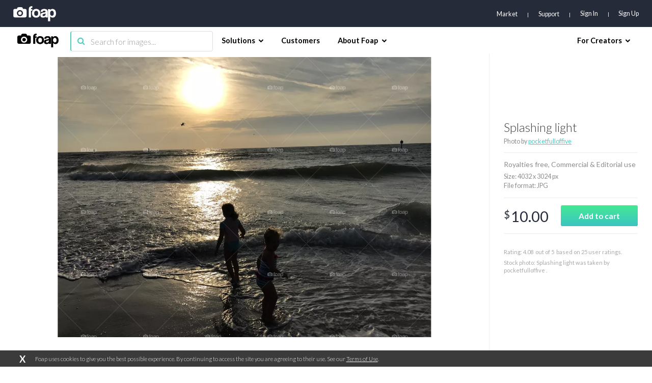

--- FILE ---
content_type: text/html; charset=utf-8
request_url: https://www.google.com/recaptcha/api2/aframe
body_size: 269
content:
<!DOCTYPE HTML><html><head><meta http-equiv="content-type" content="text/html; charset=UTF-8"></head><body><script nonce="_XmNe5bVizfkgdwPzHN1BQ">/** Anti-fraud and anti-abuse applications only. See google.com/recaptcha */ try{var clients={'sodar':'https://pagead2.googlesyndication.com/pagead/sodar?'};window.addEventListener("message",function(a){try{if(a.source===window.parent){var b=JSON.parse(a.data);var c=clients[b['id']];if(c){var d=document.createElement('img');d.src=c+b['params']+'&rc='+(localStorage.getItem("rc::a")?sessionStorage.getItem("rc::b"):"");window.document.body.appendChild(d);sessionStorage.setItem("rc::e",parseInt(sessionStorage.getItem("rc::e")||0)+1);localStorage.setItem("rc::h",'1763184478405');}}}catch(b){}});window.parent.postMessage("_grecaptcha_ready", "*");}catch(b){}</script></body></html>

--- FILE ---
content_type: application/javascript; charset=UTF-8
request_url: https://www.foap.com/cdn-cgi/challenge-platform/h/b/scripts/jsd/93954b626b88/main.js?
body_size: 4388
content:
window._cf_chl_opt={nMUP5:'b'};~function(k,b,a,P,J,f,W,G){k=z,function(M,x,vq,h,g,R){for(vq={M:278,x:290,g:346,R:301,s:296,c:326,L:364,I:377,H:315,F:368,B:361},h=z,g=M();!![];)try{if(R=parseInt(h(vq.M))/1*(-parseInt(h(vq.x))/2)+parseInt(h(vq.g))/3+-parseInt(h(vq.R))/4*(-parseInt(h(vq.s))/5)+parseInt(h(vq.c))/6*(parseInt(h(vq.L))/7)+-parseInt(h(vq.I))/8+-parseInt(h(vq.H))/9+-parseInt(h(vq.F))/10*(parseInt(h(vq.B))/11),R===x)break;else g.push(g.shift())}catch(s){g.push(g.shift())}}(v,100373),b=this||self,a=b[k(383)],P=function(vW,vX,vr,vj,vD,vJ,v0,x,g,R){return vW={M:378,x:292},vX={M:333,x:333,g:366,R:333,s:333,c:353,L:333,I:388,H:366,F:388},vr={M:369},vj={M:380},vD={M:369,x:388,g:274,R:270,s:314,c:274,L:274,I:270,H:314,F:380,B:366,T:380,A:366,S:333,i:366,l:333,o:274,m:270,K:314,y:366,C:380,V:333,U:366,Y:353},vJ={M:320,x:388},v0=k,x=String[v0(vW.M)],g={'h':function(s){return s==null?'':g.g(s,6,function(c,v1){return v1=z,v1(vJ.M)[v1(vJ.x)](c)})},'g':function(s,L,I,v2,H,F,B,T,A,S,i,o,K,y,C,V,U,Y){if(v2=v0,null==s)return'';for(F={},B={},T='',A=2,S=3,i=2,o=[],K=0,y=0,C=0;C<s[v2(vD.M)];C+=1)if(V=s[v2(vD.x)](C),Object[v2(vD.g)][v2(vD.R)][v2(vD.s)](F,V)||(F[V]=S++,B[V]=!0),U=T+V,Object[v2(vD.c)][v2(vD.R)][v2(vD.s)](F,U))T=U;else{if(Object[v2(vD.L)][v2(vD.I)][v2(vD.H)](B,T)){if(256>T[v2(vD.F)](0)){for(H=0;H<i;K<<=1,y==L-1?(y=0,o[v2(vD.B)](I(K)),K=0):y++,H++);for(Y=T[v2(vD.F)](0),H=0;8>H;K=K<<1|Y&1,y==L-1?(y=0,o[v2(vD.B)](I(K)),K=0):y++,Y>>=1,H++);}else{for(Y=1,H=0;H<i;K=Y|K<<1.69,L-1==y?(y=0,o[v2(vD.B)](I(K)),K=0):y++,Y=0,H++);for(Y=T[v2(vD.T)](0),H=0;16>H;K=Y&1.09|K<<1,L-1==y?(y=0,o[v2(vD.A)](I(K)),K=0):y++,Y>>=1,H++);}A--,0==A&&(A=Math[v2(vD.S)](2,i),i++),delete B[T]}else for(Y=F[T],H=0;H<i;K=Y&1|K<<1.9,y==L-1?(y=0,o[v2(vD.i)](I(K)),K=0):y++,Y>>=1,H++);T=(A--,A==0&&(A=Math[v2(vD.l)](2,i),i++),F[U]=S++,String(V))}if(T!==''){if(Object[v2(vD.o)][v2(vD.m)][v2(vD.K)](B,T)){if(256>T[v2(vD.F)](0)){for(H=0;H<i;K<<=1,y==L-1?(y=0,o[v2(vD.B)](I(K)),K=0):y++,H++);for(Y=T[v2(vD.T)](0),H=0;8>H;K=K<<1|1&Y,L-1==y?(y=0,o[v2(vD.A)](I(K)),K=0):y++,Y>>=1,H++);}else{for(Y=1,H=0;H<i;K=K<<1.39|Y,L-1==y?(y=0,o[v2(vD.y)](I(K)),K=0):y++,Y=0,H++);for(Y=T[v2(vD.C)](0),H=0;16>H;K=K<<1|1.65&Y,L-1==y?(y=0,o[v2(vD.B)](I(K)),K=0):y++,Y>>=1,H++);}A--,A==0&&(A=Math[v2(vD.V)](2,i),i++),delete B[T]}else for(Y=F[T],H=0;H<i;K=1.4&Y|K<<1,y==L-1?(y=0,o[v2(vD.i)](I(K)),K=0):y++,Y>>=1,H++);A--,0==A&&i++}for(Y=2,H=0;H<i;K=Y&1|K<<1.46,y==L-1?(y=0,o[v2(vD.U)](I(K)),K=0):y++,Y>>=1,H++);for(;;)if(K<<=1,L-1==y){o[v2(vD.y)](I(K));break}else y++;return o[v2(vD.Y)]('')},'j':function(s,v3){return v3=v0,null==s?'':s==''?null:g.i(s[v3(vr.M)],32768,function(c,v4){return v4=v3,s[v4(vj.M)](c)})},'i':function(s,L,I,v5,H,F,B,T,A,S,i,o,K,y,C,V,Y,U){for(v5=v0,H=[],F=4,B=4,T=3,A=[],o=I(0),K=L,y=1,S=0;3>S;H[S]=S,S+=1);for(C=0,V=Math[v5(vX.M)](2,2),i=1;V!=i;U=K&o,K>>=1,K==0&&(K=L,o=I(y++)),C|=i*(0<U?1:0),i<<=1);switch(C){case 0:for(C=0,V=Math[v5(vX.x)](2,8),i=1;i!=V;U=K&o,K>>=1,0==K&&(K=L,o=I(y++)),C|=(0<U?1:0)*i,i<<=1);Y=x(C);break;case 1:for(C=0,V=Math[v5(vX.x)](2,16),i=1;i!=V;U=K&o,K>>=1,0==K&&(K=L,o=I(y++)),C|=i*(0<U?1:0),i<<=1);Y=x(C);break;case 2:return''}for(S=H[3]=Y,A[v5(vX.g)](Y);;){if(y>s)return'';for(C=0,V=Math[v5(vX.R)](2,T),i=1;i!=V;U=o&K,K>>=1,0==K&&(K=L,o=I(y++)),C|=i*(0<U?1:0),i<<=1);switch(Y=C){case 0:for(C=0,V=Math[v5(vX.s)](2,8),i=1;V!=i;U=o&K,K>>=1,0==K&&(K=L,o=I(y++)),C|=(0<U?1:0)*i,i<<=1);H[B++]=x(C),Y=B-1,F--;break;case 1:for(C=0,V=Math[v5(vX.s)](2,16),i=1;V!=i;U=o&K,K>>=1,0==K&&(K=L,o=I(y++)),C|=i*(0<U?1:0),i<<=1);H[B++]=x(C),Y=B-1,F--;break;case 2:return A[v5(vX.c)]('')}if(F==0&&(F=Math[v5(vX.L)](2,T),T++),H[Y])Y=H[Y];else if(Y===B)Y=S+S[v5(vX.I)](0);else return null;A[v5(vX.H)](Y),H[B++]=S+Y[v5(vX.F)](0),F--,S=Y,0==F&&(F=Math[v5(vX.L)](2,T),T++)}}},R={},R[v0(vW.x)]=g.h,R}(),J={},J[k(295)]='o',J[k(354)]='s',J[k(356)]='u',J[k(279)]='z',J[k(300)]='n',J[k(317)]='I',J[k(291)]='b',f=J,b[k(303)]=function(M,x,g,R,vA,vT,vB,vb,L,I,H,F,B,T){if(vA={M:324,x:384,g:325,R:319,s:285,c:312,L:371,I:272,H:369,F:370,B:322},vT={M:309,x:369,g:277},vB={M:274,x:270,g:314,R:366},vb=k,null===x||void 0===x)return R;for(L=X(x),M[vb(vA.M)][vb(vA.x)]&&(L=L[vb(vA.g)](M[vb(vA.M)][vb(vA.x)](x))),L=M[vb(vA.R)][vb(vA.s)]&&M[vb(vA.c)]?M[vb(vA.R)][vb(vA.s)](new M[(vb(vA.c))](L)):function(A,vw,S){for(vw=vb,A[vw(vT.M)](),S=0;S<A[vw(vT.x)];A[S]===A[S+1]?A[vw(vT.g)](S+1,1):S+=1);return A}(L),I='nAsAaAb'.split('A'),I=I[vb(vA.L)][vb(vA.I)](I),H=0;H<L[vb(vA.H)];F=L[H],B=j(M,x,F),I(B)?(T=B==='s'&&!M[vb(vA.F)](x[F]),vb(vA.B)===g+F?s(g+F,B):T||s(g+F,x[F])):s(g+F,B),H++);return R;function s(A,S,vZ){vZ=z,Object[vZ(vB.M)][vZ(vB.x)][vZ(vB.g)](R,S)||(R[S]=[]),R[S][vZ(vB.R)](A)}},W=k(329)[k(286)](';'),G=W[k(371)][k(272)](W),b[k(330)]=function(M,x,vi,va,g,R,s,L){for(vi={M:318,x:369,g:293,R:366,s:308},va=k,g=Object[va(vi.M)](x),R=0;R<g[va(vi.x)];R++)if(s=g[R],'f'===s&&(s='N'),M[s]){for(L=0;L<x[g[R]][va(vi.x)];-1===M[s][va(vi.g)](x[g[R]][L])&&(G(x[g[R]][L])||M[s][va(vi.R)]('o.'+x[g[R]][L])),L++);}else M[s]=x[g[R]][va(vi.s)](function(I){return'o.'+I})},n();function n(vy,vK,vo,ve,M,x,g,R,s){if(vy={M:367,x:273,g:382,R:363,s:271,c:323,L:338},vK={M:382,x:363,g:338},vo={M:373},ve=k,M=b[ve(vy.M)],!M)return;if(!E())return;(x=![],g=M[ve(vy.x)]===!![],R=function(vE,c){if(vE=ve,!x){if(x=!![],!E())return;c=Q(),N(c.r,function(L){O(M,L)}),c.e&&d(vE(vo.M),c.e)}},a[ve(vy.g)]!==ve(vy.R))?R():b[ve(vy.s)]?a[ve(vy.s)](ve(vy.c),R):(s=a[ve(vy.L)]||function(){},a[ve(vy.L)]=function(vN){vN=ve,s(),a[vN(vK.M)]!==vN(vK.x)&&(a[vN(vK.g)]=s,R())})}function z(u,M,x){return x=v(),z=function(g,Z,b){return g=g-270,b=x[g],b},z(u,M)}function X(M,vF,vg,x){for(vF={M:325,x:318,g:294},vg=k,x=[];null!==M;x=x[vg(vF.M)](Object[vg(vF.x)](M)),M=Object[vg(vF.g)](M));return x}function D(M,x,vt,vM){return vt={M:348,x:274,g:375,R:314,s:293,c:376},vM=k,x instanceof M[vM(vt.M)]&&0<M[vM(vt.M)][vM(vt.x)][vM(vt.g)][vM(vt.R)](x)[vM(vt.s)](vM(vt.c))}function d(R,s,vL,vz,c,L,I,H,F,B,T,A){if(vL={M:304,x:337,g:367,R:385,s:327,c:339,L:359,I:297,H:332,F:381,B:360,T:306,A:289,S:321,i:340,l:374,o:327,m:345,K:349,y:327,C:342,V:288,U:362,Y:299,vt:287,vI:335,vH:357,vF:334,vB:292},vz=k,!e(.01))return![];L=(c={},c[vz(vL.M)]=R,c[vz(vL.x)]=s,c);try{I=b[vz(vL.g)],H=vz(vL.R)+b[vz(vL.s)][vz(vL.c)]+vz(vL.L)+I.r+vz(vL.I),F=new b[(vz(vL.H))](),F[vz(vL.F)](vz(vL.B),H),F[vz(vL.T)]=2500,F[vz(vL.A)]=function(){},B={},B[vz(vL.S)]=b[vz(vL.s)][vz(vL.i)],B[vz(vL.l)]=b[vz(vL.o)][vz(vL.m)],B[vz(vL.K)]=b[vz(vL.y)][vz(vL.C)],B[vz(vL.V)]=b[vz(vL.o)][vz(vL.U)],T=B,A={},A[vz(vL.Y)]=L,A[vz(vL.vt)]=T,A[vz(vL.vI)]=vz(vL.vH),F[vz(vL.vF)](P[vz(vL.vB)](A))}catch(S){}}function Q(vp,vP,g,R,s,c,L){vP=(vp={M:343,x:386,g:311,R:372,s:358,c:298,L:283,I:316,H:344,F:305,B:331,T:379},k);try{return g=a[vP(vp.M)](vP(vp.x)),g[vP(vp.g)]=vP(vp.R),g[vP(vp.s)]='-1',a[vP(vp.c)][vP(vp.L)](g),R=g[vP(vp.I)],s={},s=Ijql6(R,R,'',s),s=Ijql6(R,R[vP(vp.H)]||R[vP(vp.F)],'n.',s),s=Ijql6(R,g[vP(vp.B)],'d.',s),a[vP(vp.c)][vP(vp.T)](g),c={},c.r=s,c.e=null,c}catch(I){return L={},L.r={},L.e=I,L}}function O(g,R,vC,vd,s,c,L){if(vC={M:282,x:273,g:365,R:335,s:275,c:387,L:365,I:351,H:328,F:387,B:337,T:284},vd=k,s=vd(vC.M),!g[vd(vC.x)])return;R===vd(vC.g)?(c={},c[vd(vC.R)]=s,c[vd(vC.s)]=g.r,c[vd(vC.c)]=vd(vC.L),b[vd(vC.I)][vd(vC.H)](c,'*')):(L={},L[vd(vC.R)]=s,L[vd(vC.s)]=g.r,L[vd(vC.F)]=vd(vC.B),L[vd(vC.T)]=R,b[vd(vC.I)][vd(vC.H)](L,'*'))}function E(vQ,v7,M,x,g,R){return vQ={M:367,x:355,g:336},v7=k,M=b[v7(vQ.M)],x=3600,g=Math[v7(vQ.x)](+atob(M.t)),R=Math[v7(vQ.x)](Date[v7(vQ.g)]()/1e3),R-g>x?![]:!![]}function v(vV){return vV='detail,from,split,chctx,chlApiClientVersion,ontimeout,2826gCBIeD,boolean,eWQpzAY,indexOf,getPrototypeOf,object,6905ACMrdv,/invisible/jsd,body,errorInfoObject,number,524SpqaaM,xhr-error,Ijql6,msg,navigator,timeout,http-code:,map,sort,/jsd/oneshot/93954b626b88/0.5888395139039124:1763180631:3A3TsujoFFdHTbYC2Csfm-df6eNchzc5OOIIi-R6eAE/,style,Set,catch,call,700560RYkDwG,contentWindow,bigint,keys,Array,trwNbJSf4ZhD7FUTHCQBAxX+OKs01I9Rmnl$8yV-PEd6zGpokYjL35uavcWg2eqMi,chlApiSitekey,d.cookie,DOMContentLoaded,Object,concat,12CmGVNz,_cf_chl_opt,postMessage,_cf_chl_opt;kdLcs8;ZYSYt6;mJfw0;CntK7;Fikdj5;PZulp7;bMAJa5;LsaOO2;cwlZd3;xrOqw4;MoGZ8;ZxbA6;vlPW5;Ijql6;UxIdq5;sfiTj7;FtwmA0,UxIdq5,contentDocument,XMLHttpRequest,pow,send,source,now,error,onreadystatechange,nMUP5,evkH5,status,JwVtE8,createElement,clientInformation,VIQF7,554556GkNOZG,isArray,Function,chlApiRumWidgetAgeMs,function,parent,onload,join,string,floor,undefined,jsd,tabIndex,/b/ov1/0.5888395139039124:1763180631:3A3TsujoFFdHTbYC2Csfm-df6eNchzc5OOIIi-R6eAE/,POST,1958nsmOGn,Brug8,loading,277249jxTxNK,success,push,__CF$cv$params,1420RLGTEw,length,isNaN,includes,display: none,error on cf_chl_props,chlApiUrl,toString,[native code],1004976cKtwZd,fromCharCode,removeChild,charCodeAt,open,readyState,document,getOwnPropertyNames,/cdn-cgi/challenge-platform/h/,iframe,event,charAt,hasOwnProperty,addEventListener,bind,api,prototype,sid,onerror,splice,82DBiGyg,symbol,random,stringify,cloudflare-invisible,appendChild'.split(','),v=function(){return vV},v()}function e(M,vG,v6){return vG={M:280},v6=k,Math[v6(vG.M)]()<M}function N(M,x,vs,vR,vO,vn,v8,g,R){vs={M:367,x:332,g:381,R:360,s:385,c:327,L:339,I:310,H:273,F:306,B:289,T:352,A:276,S:334,i:292,l:281},vR={M:302},vO={M:341,x:365,g:307,R:341},vn={M:306},v8=k,g=b[v8(vs.M)],R=new b[(v8(vs.x))](),R[v8(vs.g)](v8(vs.R),v8(vs.s)+b[v8(vs.c)][v8(vs.L)]+v8(vs.I)+g.r),g[v8(vs.H)]&&(R[v8(vs.F)]=5e3,R[v8(vs.B)]=function(v9){v9=v8,x(v9(vn.M))}),R[v8(vs.T)]=function(vv){vv=v8,R[vv(vO.M)]>=200&&R[vv(vO.M)]<300?x(vv(vO.x)):x(vv(vO.g)+R[vv(vO.R)])},R[v8(vs.A)]=function(vu){vu=v8,x(vu(vR.M))},R[v8(vs.S)](P[v8(vs.i)](JSON[v8(vs.l)](M)))}function j(M,x,g,vH,vx,R){vx=(vH={M:313,x:319,g:347,R:319,s:350},k);try{return x[g][vx(vH.M)](function(){}),'p'}catch(s){}try{if(null==x[g])return void 0===x[g]?'u':'x'}catch(L){return'i'}return M[vx(vH.x)][vx(vH.g)](x[g])?'a':x[g]===M[vx(vH.R)]?'D':x[g]===!0?'T':!1===x[g]?'F':(R=typeof x[g],vx(vH.s)==R?D(M,x[g])?'N':'f':f[R]||'?')}}()

--- FILE ---
content_type: application/javascript
request_url: https://assets07.foap.com/build/39.bundle.1ba9cf2e9c755ae27ab1.js
body_size: 48651
content:
webpackJsonp([39],{1186:function(e,t,a){"use strict";function i(e){return e&&e.__esModule?e:{default:e}}function n(e,t){if(!(e instanceof t))throw new TypeError("Cannot call a class as a function")}function o(e,t){if(!e)throw new ReferenceError("this hasn't been initialised - super() hasn't been called");return!t||"object"!=typeof t&&"function"!=typeof t?e:t}function r(e,t){if("function"!=typeof t&&null!==t)throw new TypeError("Super expression must either be null or a function, not "+typeof t);e.prototype=Object.create(t&&t.prototype,{constructor:{value:e,enumerable:!1,writable:!0,configurable:!0}}),t&&(Object.setPrototypeOf?Object.setPrototypeOf(e,t):e.__proto__=t)}Object.defineProperty(t,"__esModule",{value:!0}),t.default=void 0;var s,l,c,d=Object.assign||function(e){for(var t=1;arguments.length>t;t++){var a=arguments[t];for(var i in a)Object.prototype.hasOwnProperty.call(a,i)&&(e[i]=a[i])}return e},f=function(){function e(e,t){for(var a=0;t.length>a;a++){var i=t[a];i.enumerable=i.enumerable||!1,i.configurable=!0,"value"in i&&(i.writable=!0),Object.defineProperty(e,i.key,i)}}return function(t,a,i){return a&&e(t.prototype,a),i&&e(t,i),t}}();a(2726);var u=a(1),p=i(u),m=a(2),g=i(m),h=a(3),b=a(13),w=(a(15),a(17)),v=a(149),y=a(43),C=a(8),j=a(121),E=a(115),k=i(E),O=a(28),P=i(O),_=a(155),T=i(_),R=a(1634),S=i(R),N=a(1548),M=i(N),L=a(1254),x=i(L),I=a(3164),A=i(I),D=a(3163),B=i(D),H=a(3162),U=i(H),F=a(3165),W=i(F),z=a(235),q=a(1657);t.default=(0,b.connect)(function(e){return{creditPackages:e.creditPackages,currentPolicies:e.user.currentPolicies}},{fetchCreditPackages:q.fetchCreditPackages,setSelectedPackage:z.setSelectedPackage})((c=l=function(e){function t(e){n(this,t);var a=o(this,(t.__proto__||Object.getPrototypeOf(t)).call(this,e));a.componentDidMount=function(){(0,j.trackEvent)("viewContent",{contentType:"market",contentName:"market"}),a.props.creditPackages.packages.length||a.props.fetchCreditPackages()},a.setSelectedPackage=function(e){a.props.setSelectedPackage(e,"package","market").then(function(e){(0,w.redirect)((0,C.getRouteByName)("payment").path)})};var i=A.default.map(function(e){return d({},e,{hash:(0,v.hashCode)((new Date).getHours()+(new Date).getMinutes()+e.id)})}),r=i.sort(function(e,t){return t.hash>e.hash?-1:e.hash>t.hash?1:0});r=r.slice(0,40),r=r.filter(function(e){return e&&void 0!==e.id});var s=B.default.filter(function(e){return e&&void 0!==e.id}),l=W.default.filter(function(e){return e&&void 0!==e.id}),c=U.default.filter(function(e){return e&&void 0!==e.id});return a.state={trendingPhotos:r.map(function(e){return d({},e,{href:(0,C.getRouteByName)("singlePhoto",{slug:(0,y.getFullSlug)(e)}).path})}),curatedAlbums:s.map(function(e){return d({},e,{href:(0,C.getRouteByName)("album",{username:e.username,slug:e.id}).path})}),users:l.filter(function(e){return e&&e.user}).map(function(e){return d({},e,{href:(0,C.getRouteByName)("user",{username:e.user.username}).path})}),userAlbums:c.map(function(e){return d({},e,{href:(0,C.getRouteByName)("album",{username:e.username,slug:e.id}).path})})},a}return r(t,e),f(t,[{key:"render",value:function(){var e=this,t=this.props.currentPolicies;return p.default.createElement("div",{className:"container-market"},p.default.createElement(k.default,{title:"Market - Authentic, Royalty-Free Stock Photos and Images",description:"Buy real photos by real people! Launch themed photo missions and choose best content. Build your customized commercial photo library for web or print.",robots:"index, follow",canonical:(0,C.getRouteByName)("market").path}),p.default.createElement("section",{className:"section-hero"},p.default.createElement("div",{className:"centered-content"},p.default.createElement("h1",null,"Over 40 million creative photos",p.default.createElement("br",null),"for commercial use"),p.default.createElement("div",{className:"searchbar-container"},p.default.createElement(T.default,{query:this.props.params?this.props.params.query:"",placeholder:"Search high quality images e.g. yellow bird or halloween"}))),p.default.createElement("div",{className:"author-info"},p.default.createElement("h3",null,"Photo by: ",p.default.createElement("a",{href:"/users/jordandeckertmedia"},p.default.createElement("strong",null,"jordandeckertmedia"))),p.default.createElement(h.Link,{to:(0,C.getRouteByName)("singlePhoto",{slug:"surfs-tide-9f69309a-1b7c-4e5d-be4c-0ac8ae7cbb7e"}).path},"Buy this Photo"))),p.default.createElement("section",{className:"section-tabs-gallery"},p.default.createElement(S.default,null,p.default.createElement(M.default,{title:"Trending Images",active:!0},p.default.createElement("div",{className:"container-fluid"},p.default.createElement(x.default,{photos:this.state.trendingPhotos}))),p.default.createElement(M.default,{title:"Theme Collections"},p.default.createElement("div",{className:"container-fluid"},p.default.createElement(x.default,{overlayType:"static",photos:this.state.curatedAlbums}))),p.default.createElement(M.default,{title:"Featured Photographers"},p.default.createElement("div",{className:"container-fluid"},p.default.createElement(x.default,{overlayType:"user",photos:this.state.users}))),p.default.createElement(M.default,{title:"Selected Albums"},p.default.createElement("div",{className:"container-fluid"},p.default.createElement(x.default,{overlayType:"static",photos:this.state.userAlbums}))))),t.buyCredits?p.default.createElement("section",{className:"section-pricing"},p.default.createElement("div",{className:"container-fluid"},p.default.createElement("h3",{className:"pricing-headline"},"Choose one easy plan"),p.default.createElement("div",{className:"packages custom-scrollbar"},p.default.createElement("div",{className:"package-box single"},p.default.createElement("h3",{className:"package-name"},"Single photo"),p.default.createElement("span",{className:"package-price"},p.default.createElement("sup",null,"$"),"10.00"),p.default.createElement("div",{className:"package-features"},p.default.createElement("p",{className:"package-feature"},"Royalty free"),p.default.createElement("p",{className:"package-feature"},"Unlimited reproductions"),p.default.createElement("p",{className:"package-feature"},"Worldwide usage"))),this.props.creditPackages.packages.map(function(t){return 500===t.credits?null:p.default.createElement("div",{key:t.id,className:"package-box "+(200===t.credits?"highlighted":"")},p.default.createElement("div",{className:"promo"},p.default.createElement("span",{className:"promo-text"},"MOST POPULAR")),p.default.createElement("h3",{className:"package-name"},t.worthPhotos," photos"),p.default.createElement("span",{className:"package-price"},p.default.createElement("sup",null,"$"),t.price.toFixed(2)),p.default.createElement("div",{className:"package-features"},p.default.createElement("p",{className:"package-feature"},"You save ",p.default.createElement("strong",null,t.discountPercentage,"%"))),p.default.createElement(P.default,{layout:"full-width",onClick:function(){return e.setSelectedPackage(t)},styleType:200===t.credits?"primary":"secondary"},"Buy now"))})),p.default.createElement("footer",{className:"pricing-footer"},p.default.createElement("p",null,p.default.createElement("strong",null,"Need content that drives engagement and sales?")," Try our ",p.default.createElement(h.Link,{to:(0,C.getRouteByName)("enterprise").path},"Enterprise solutions")," trusted by some of the world's smartest companies. Big and small.")))):null,p.default.createElement("section",{className:"section-boxes"},p.default.createElement("div",{className:"boxes-bg"},p.default.createElement("div",{className:"box-bg"}),p.default.createElement("div",{className:"box-bg highlighted"})),p.default.createElement("div",{className:"boxes"},p.default.createElement("div",{className:"container-fluid"},p.default.createElement("div",{className:"box box-left"},p.default.createElement("div",{className:"icon"},p.default.createElement("i",{className:"fa fa-camera"})),p.default.createElement("div",{className:"copy"},p.default.createElement("p",{className:"subtitle"},"ARE YOU A PHOTOGRAPHER?"),p.default.createElement("h2",{className:"title"},"Turn your photos into dollars.")),p.default.createElement("div",{className:"cta"},p.default.createElement(P.default,{element:"anchor",to:(0,C.getRouteByName)("photographer").path,styleType:"secondary"},"Download our App and Start Uploading"))),p.default.createElement("div",{className:"box box-right"},p.default.createElement("div",{className:"icon"},p.default.createElement("i",{className:"fa fa-picture-o"})),p.default.createElement("div",{className:"copy"},p.default.createElement("p",{className:"subtitle"},"FOR BRANDS AND AGENCIES"),p.default.createElement("h2",{className:"title"},"Brand storytelling content on demand.")),p.default.createElement("div",{className:"cta"},p.default.createElement(P.default,{element:"anchor",to:(0,C.getRouteByName)("enterprise").path,styleType:"secondary"},"Check our Solutions for Brands")))))))}}]),t}(p.default.Component),l.propTypes={fetchCreditPackages:g.default.func.isRequired,setSelectedPackage:g.default.func.isRequired,creditPackages:g.default.shape({packages:g.default.arrayOf(g.default.shape({id:g.default.string.isRequired,name:g.default.string.isRequired,credits:g.default.number.isRequired,price:g.default.number.isRequired,discountPercentage:g.default.number.isRequired}))}),params:g.default.shape({query:g.default.string,page:g.default.string}),currentPolicies:g.default.shape({buyCredits:g.default.bool.isRequired}).isRequired},l.defaultProps={},s=c))||s},1245:function(e,t,a){!function(t,i){e.exports=i(a(1),a(1275),a(148))}(0,function(e,t,a){return function(e){function t(i){if(a[i])return a[i].exports;var n=a[i]={i:i,l:!1,exports:{}};return e[i].call(n.exports,n,n.exports,t),n.l=!0,n.exports}var a={};return t.m=e,t.c=a,t.i=function(e){return e},t.d=function(e,a,i){t.o(e,a)||Object.defineProperty(e,a,{configurable:!1,enumerable:!0,get:i})},t.n=function(e){var a=e&&e.__esModule?function(){return e.default}:function(){return e};return t.d(a,"a",a),a},t.o=function(e,t){return Object.prototype.hasOwnProperty.call(e,t)},t.p="",t(t.s=15)}([function(e,t,a){"use strict";Object.defineProperty(t,"__esModule",{value:!0});var i=t.Browser={};"undefined"!=typeof window&&(i.SUPPORTED="requestAnimationFrame"in window,i.SUPPORTS_TOUCH="ontouchstart"in window,i.touch=!1,i.dynamicInputDetection=!0,i.iOS=function(){return/iPhone|iPad|iPod/.test(navigator.userAgent)&&!window.MSStream});var n=(t.Store=[],t.Selectors={POPPER:".tippy-popper",TOOLTIP:".tippy-tooltip",CONTENT:".tippy-tooltip-content",CIRCLE:"[x-circle]",ARROW:"[x-arrow]",TOOLTIPPED_EL:"[data-tooltipped]",CONTROLLER:"[data-tippy-controller]"},t.Defaults={html:!1,position:"top",animation:"shift",animateFill:!0,arrow:!1,arrowSize:"regular",delay:0,trigger:"mouseenter focus",duration:350,interactive:!1,interactiveBorder:2,theme:"dark",size:"regular",distance:10,offset:0,hideOnClick:!0,multiple:!1,followCursor:!1,inertia:!1,flipDuration:350,sticky:!1,stickyDuration:200,appendTo:function(){return document.body},zIndex:9999,touchHold:!1,performance:!1,dynamicTitle:!1,useContext:!1,reactInstance:void 0,popperOptions:{},open:void 0,onRequestClose:function(){}});t.DefaultsKeys=i.SUPPORTED&&Object.keys(n)},function(e,t,a){"use strict";function i(e){for(var t=[!1,"webkit"],a=e.charAt(0).toUpperCase()+e.slice(1),i=0;2>i;i++){var n=t[i],o=n?""+n+a:e;if(void 0!==window.document.body.style[o])return o}return null}Object.defineProperty(t,"__esModule",{value:!0}),t.default=i},function(e,t,a){"use strict";function i(e,t){return Array.prototype.find?e.find(t):e.filter(t)[0]}Object.defineProperty(t,"__esModule",{value:!0}),t.default=i},function(e,t,a){"use strict";function i(e){return e.replace(/-.+/,"")}Object.defineProperty(t,"__esModule",{value:!0}),t.default=i},function(e,t,a){"use strict";function i(e,t){return(Element.prototype.closest||function(e){for(var t=this;t;){if(n.matches.call(t,e))return t;t=t.parentElement}}).call(e,t)}Object.defineProperty(t,"__esModule",{value:!0}),t.default=i;var n=a(8)},function(e,t,a){"use strict";function i(e){window.requestAnimationFrame(function(){setTimeout(e,0)})}Object.defineProperty(t,"__esModule",{value:!0}),t.default=i},function(e,t,a){"use strict";function i(e){return{tooltip:e.querySelector(n.Selectors.TOOLTIP),circle:e.querySelector(n.Selectors.CIRCLE),content:e.querySelector(n.Selectors.CONTENT)}}Object.defineProperty(t,"__esModule",{value:!0}),t.default=i;var n=a(0)},function(e,t,a){"use strict";function i(e){return"visible"===e.style.visibility}Object.defineProperty(t,"__esModule",{value:!0}),t.default=i},function(e,t,a){"use strict";function i(e){for(var t=(this.document||this.ownerDocument).querySelectorAll(e),a=t.length;--a>=0&&t.item(a)!==this;);return a>-1}Object.defineProperty(t,"__esModule",{value:!0});t.matches="undefined"==typeof window?i:Element.prototype.matches||Element.prototype.matchesSelector||Element.prototype.webkitMatchesSelector||Element.prototype.mozMatchesSelector||Element.prototype.msMatchesSelector||i},function(e,t,a){"use strict";function i(e){return e&&e.__esModule?e:{default:e}}function n(e,t){if(!(e instanceof t))throw new TypeError("Cannot call a class as a function")}function o(e,t){if(!e)throw new ReferenceError("this hasn't been initialised - super() hasn't been called");return!t||"object"!=typeof t&&"function"!=typeof t?e:t}function r(e,t){if("function"!=typeof t&&null!==t)throw new TypeError("Super expression must either be null or a function, not "+typeof t);e.prototype=Object.create(t&&t.prototype,{constructor:{value:e,enumerable:!1,writable:!0,configurable:!0}}),t&&(Object.setPrototypeOf?Object.setPrototypeOf(e,t):e.__proto__=t)}Object.defineProperty(t,"__esModule",{value:!0});var s=Object.assign||function(e){for(var t=1;arguments.length>t;t++){var a=arguments[t];for(var i in a)Object.prototype.hasOwnProperty.call(a,i)&&(e[i]=a[i])}return e},l=function(){function e(e,t){for(var a=0;t.length>a;a++){var i=t[a];i.enumerable=i.enumerable||!1,i.configurable=!0,"value"in i&&(i.writable=!0),Object.defineProperty(e,i.key,i)}}return function(t,a,i){return a&&e(t.prototype,a),i&&e(t,i),t}}(),c=a(13),d=i(c),f=a(30),u=i(f),p={html:null,position:"top",animation:"shift",animateFill:!0,arrow:!1,delay:0,hideDelay:0,trigger:"mouseenter focus",duration:375,hideDuration:375,interactive:!1,interactiveBorder:2,theme:"dark",offset:0,hideOnClick:!0,multiple:!1,followCursor:!1,inertia:!1,popperOptions:{},onShow:function(){},onShown:function(){},onHide:function(){},onHidden:function(){},disabled:!1,arrowSize:"regular",size:"regular",className:"",style:{},distance:10,onRequestClose:function(){},sticky:!1,stickyDuration:200,touchHold:!1,unmountHTMLWhenHide:!1},m=Object.keys(p),g=function(e,t){var a=[];return m.forEach(function(i){e[i]!==t[i]&&a.push(i)}),a},h=function(e){function t(e){n(this,t);var a=o(this,(t.__proto__||Object.getPrototypeOf(t)).call(this,e));return a.initTippy=a._initTippy.bind(a),a.destroyTippy=a._destroyTippy.bind(a),a.updateTippy=a._updateTippy.bind(a),a.updateReactDom=a._updateReactDom.bind(a),a.showTooltip=a._showTooltip.bind(a),a.hideTooltip=a._hideTooltip.bind(a),a.updateSettings=a._updateSettings.bind(a),a}return r(t,e),l(t,[{key:"componentDidMount",value:function(){"undefined"!=typeof window&&"undefined"!=typeof document&&this.initTippy()}},{key:"componentWillUnmount",value:function(){"undefined"!=typeof window&&"undefined"!=typeof document&&this.destroyTippy()}},{key:"componentDidUpdate",value:function(e){var t=this;if("undefined"!=typeof window&&"undefined"!=typeof document){if(!1===this.props.disabled&&!0===e.disabled)return this.updateSettings("disabled",!1),this.destroyTippy(),void this.initTippy();if(!0===this.props.disabled&&!1===e.disabled)return this.updateSettings("disabled",!0),void this.destroyTippy();!0!==this.props.open||e.open||(this.updateSettings("open",!0),setTimeout(function(){t.showTooltip()},0)),!1===this.props.open&&!0===e.open&&(this.updateSettings("open",!1),this.hideTooltip()),this.props.html!==e.html&&this.updateReactDom(),this.props.title!==e.title&&this.updateTippy();g(this.props,e).forEach(function(e){t.updateSettings(e,t.props[e])})}}},{key:"_showTooltip",value:function(){if("undefined"!=typeof window&&"undefined"!=typeof document&&this.tippy){this.tippy.show(this.tippy.getPopperElement(this.tooltipDOM),this.props.duration)}}},{key:"_hideTooltip",value:function(){if("undefined"!=typeof window&&"undefined"!=typeof document&&this.tippy){this.tippy.hide(this.tippy.getPopperElement(this.tooltipDOM),this.props.hideDuration)}}},{key:"_updateSettings",value:function(e,t){if("undefined"!=typeof window&&"undefined"!=typeof document&&this.tippy){this.tippy.updateSettings(this.tippy.getPopperElement(this.tooltipDOM),e,t)}}},{key:"_updateReactDom",value:function(){if("undefined"!=typeof window&&"undefined"!=typeof document&&this.tippy){this.updateSettings("reactDOM",this.props.html);var e=this.tippy.getPopperElement(this.tooltipDOM);("visible"===e.style.visibility||this.props.open)&&this.tippy.updateForReact(e,this.props.html)}}},{key:"_updateTippy",value:function(){if("undefined"!=typeof window&&"undefined"!=typeof document&&this.tippy){this.tippy.update(this.tippy.getPopperElement(this.tooltipDOM))}}},{key:"_initTippy",value:function(){"undefined"!=typeof window&&"undefined"!=typeof document&&(this.props.disabled?this.tippy=null:(this.tooltipDOM.setAttribute("title",this.props.title),this.tippy=(0,u.default)(this.tooltipDOM,{disabled:this.props.disabled,position:this.props.position,animation:this.props.animation,animateFill:this.props.animateFill,arrow:this.props.arrow,arrowSize:this.props.arrowSize,delay:this.props.delay,hideDelay:this.props.hideDelay,trigger:this.props.trigger,duration:this.props.duration,hideDuration:this.props.hideDuration,interactive:this.props.interactive,interactiveBorder:this.props.interactiveBorder,theme:this.props.theme,offset:this.props.offset,hideOnClick:this.props.hideOnClick,multiple:this.props.multiple,size:this.props.size,followCursor:this.props.followCursor,inertia:this.props.inertia,popperOptions:this.props.popperOptions,onShow:this.props.onShow,onShown:this.props.onShown,onHide:this.props.onHide,onHidden:this.props.onHidden,distance:this.props.distance,reactDOM:this.props.html,unmountHTMLWhenHide:this.props.unmountHTMLWhenHide,open:this.props.open,sticky:this.props.sticky,stickyDuration:this.props.stickyDuration,touchHold:this.props.touchHold,onRequestClose:this.props.onRequestClose,useContext:this.props.useContext,reactInstance:this.props.useContext?this:void 0,performance:!0,html:this.props.rawTemplate?this.props.rawTemplate:void 0}),this.props.open&&this.showTooltip()))}},{key:"_destroyTippy",value:function(){if("undefined"!=typeof window&&"undefined"!=typeof document&&this.tippy){var e=this.tippy.getPopperElement(this.tooltipDOM);this.updateSettings("open",!1),this.tippy.hide(e,0),this.tippy.destroy(e),this.tippy=null}}},{key:"render",value:function(){var e=this;return d.default.createElement("div",{ref:function(t){e.tooltipDOM=t},title:this.props.title,className:this.props.className,tabIndex:this.props.tabIndex,style:s({display:"inline"},this.props.style)},this.props.children)}}]),t}(c.Component);h.defaultProps=p,t.default=h},function(e,t,a){"use strict";function i(e){return e&&e.__esModule?e:{default:e}}function n(e){var t=this,a=(0,c.default)(o.Store,function(e){return e.el===t}),i=a.popper,n=a.settings.offset,r=(0,s.default)(i.getAttribute("x-placement")),l=Math.round(i.offsetWidth/2),d=Math.round(i.offsetHeight/2),u=document.documentElement.offsetWidth||document.body.offsetWidth,p=e.pageX,m=e.pageY,g=void 0,h=void 0;switch(r){case"top":g=p-l+n,h=m-2.25*d;break;case"left":g=p-2*l-10,h=m-d+n;break;case"right":g=p+d,h=m-d+n;break;case"bottom":g=p-l+n,h=m+d/1.5}var b=p+5+l+n>u,w=0>p-5-l+n;"top"!==r&&"bottom"!==r||(b&&(g=u-5-2*l),w&&(g=5)),i.style[(0,f.default)("transform")]="translate3d("+g+"px, "+h+"px, 0)"}Object.defineProperty(t,"__esModule",{value:!0}),t.default=n;var o=a(0),r=a(3),s=i(r),l=a(2),c=i(l),d=a(1),f=i(d),u=a(4);i(u)},function(e,t,a){"use strict";function i(e){return-(e-n.Defaults.distance)+"px"}Object.defineProperty(t,"__esModule",{value:!0}),t.default=i;var n=a(0)},function(e,t,a){"use strict";function i(e){var t=e.getAttribute("title");t&&e.setAttribute("data-original-title",t),e.removeAttribute("title")}Object.defineProperty(t,"__esModule",{value:!0}),t.default=i},function(t,a){t.exports=e},function(e,t,a){"use strict";function i(e){return e&&e.__esModule?e:{default:e}}function n(e,t){var a={};for(var i in e)0>t.indexOf(i)&&Object.prototype.hasOwnProperty.call(e,i)&&(a[i]=e[i]);return a}Object.defineProperty(t,"__esModule",{value:!0});var o=a(13),r=i(o),s=a(9),l=i(s);t.default=function(e){var t=arguments.length>1&&void 0!==arguments[1]?arguments[1]:{};return function(a){var i=n(a,[]);return r.default.createElement(l.default,t,r.default.createElement(e,i))}}},function(e,t,a){"use strict";function i(e){return e&&e.__esModule?e:{default:e}}Object.defineProperty(t,"__esModule",{value:!0}),t.withTooltip=t.Tooltip=void 0;var n=a(9),o=i(n),r=a(14),s=i(r);t.Tooltip=o.default,t.withTooltip=s.default},function(e,t,a){"use strict";function i(e){return e&&e.__esModule?e:{default:e}}function n(){var e=function(){o.Browser.touch=!0,o.Browser.iOS()&&document.body.classList.add("tippy-touch"),o.Browser.dynamicInputDetection&&window.performance&&document.addEventListener("mousemove",t)},t=function(){var e=void 0;return function(){var a=performance.now();20>a-e&&(o.Browser.touch=!1,document.removeEventListener("mousemove",t),o.Browser.iOS()||document.body.classList.remove("tippy-touch")),e=a}}(),a=function(e){if(!(e.target instanceof Element))return(0,s.default)();var t=(0,c.default)(e.target,o.Selectors.TOOLTIPPED_EL),a=(0,c.default)(e.target,o.Selectors.POPPER);if(a){if((0,f.default)(o.Store,function(e){return e.popper===a}).settings.interactive)return}if(t){var i=(0,f.default)(o.Store,function(e){return e.el===t}),n=i.settings,r=n.hideOnClick,l=n.multiple,d=n.trigger;if(!l&&o.Browser.touch||!l&&-1!==d.indexOf("click"))return(0,s.default)(i);if(!0!==r||-1!==d.indexOf("click"))return}!(0,c.default)(e.target,o.Selectors.CONTROLLER)&&document.querySelector(o.Selectors.POPPER)&&(0,s.default)()},i=function(e){var t=document,a=t.activeElement;a&&a.blur&&u.matches.call(a,o.Selectors.TOOLTIPPED_EL)&&a.blur()};document.addEventListener("click",a),document.addEventListener("touchstart",e),window.addEventListener("blur",i),o.Browser.SUPPORTS_TOUCH||0>=navigator.maxTouchPoints&&0>=navigator.msMaxTouchPoints||document.addEventListener("pointerdown",e)}Object.defineProperty(t,"__esModule",{value:!0}),t.default=n;var o=a(0),r=a(25),s=i(r),l=a(4),c=i(l),d=a(2),f=i(d),u=a(8)},function(e,t,a){"use strict";function i(e){return e&&e.__esModule?e:{default:e}}function n(e,t,a){var i=a.position,n=a.distance,o=a.arrow,s=a.animateFill,c=a.inertia,d=a.animation,f=a.arrowSize,u=a.size,p=a.theme,m=a.html,g=a.zIndex,h=a.interactive,b=document.createElement("div");b.setAttribute("class","tippy-popper"),b.setAttribute("role","tooltip"),b.setAttribute("aria-hidden","true"),b.setAttribute("id","tippy-tooltip-"+e),b.style.zIndex=g;var w=document.createElement("div");if(w.setAttribute("class","tippy-tooltip tippy-tooltip--"+u+" leave"),w.setAttribute("data-animation",d),p.split(" ").forEach(function(e){w.classList.add(e+"-theme")}),o){var v=document.createElement("div");v.setAttribute("class","arrow-"+f),v.setAttribute("x-arrow",""),w.appendChild(v)}if(s){w.setAttribute("data-animatefill","");var y=document.createElement("div");y.setAttribute("class","leave"),y.setAttribute("x-circle",""),w.appendChild(y)}c&&w.setAttribute("data-inertia",""),h&&w.setAttribute("data-interactive","");var C=document.createElement("div");if(C.setAttribute("class","tippy-tooltip-content"),m){var j=void 0;m instanceof Element?(C.appendChild(m),j="#"+m.id||"tippy-html-template"):(C.innerHTML=document.getElementById(m.replace("#","")).innerHTML,j=m),b.classList.add("html-template"),h&&b.setAttribute("tabindex","-1"),w.setAttribute("data-template-id",j)}else C.innerHTML=t;return w.style[(0,r.default)(i)]=(0,l.default)(n),w.appendChild(C),b.appendChild(w),b}Object.defineProperty(t,"__esModule",{value:!0}),t.default=n;var o=a(3),r=i(o),s=a(11),l=i(s)},function(e,t,a){"use strict";function i(e){return e&&e.__esModule?e:{default:e}}function n(e){var t=e.el,a=e.popper,i=e.settings,n=i.position,r=i.popperOptions,l=i.offset,d=i.distance,u=i.flipDuration,m=(0,g.default)(a),h=m.tooltip,w=o({placement:n},r||{},{modifiers:o({},r?r.modifiers:{},{flip:o({padding:d+5},r&&r.modifiers?r.modifiers.flip:{}),offset:o({offset:l},r&&r.modifiers?r.modifiers.offset:{})}),onUpdate:function(){var e=h.style;e.top="",e.bottom="",e.left="",e.right="",e[(0,p.default)(a.getAttribute("x-placement"))]=(0,b.default)(d)}});if(window.MutationObserver){var v=a.style,y=new MutationObserver(function(){v[(0,f.default)("transitionDuration")]="0ms",e.popperInstance.update(),(0,c.default)(function(){v[(0,f.default)("transitionDuration")]=u+"ms"})});y.observe(a,{childList:!0,subtree:!0,characterData:!0}),e._mutationObserver=y}return new s.default(t,a,w)}Object.defineProperty(t,"__esModule",{value:!0});var o=Object.assign||function(e){for(var t=1;arguments.length>t;t++){var a=arguments[t];for(var i in a)Object.prototype.hasOwnProperty.call(a,i)&&(e[i]=a[i])}return e};t.default=n;var r=a(38),s=i(r),l=a(5),c=i(l),d=a(1),f=i(d),u=a(3),p=i(u),m=a(6),g=i(m),h=a(11),b=i(h)},function(e,t,a){"use strict";function i(e){return e&&e.__esModule?e:{default:e}}function n(e){var t=this;return e.reduce(function(e,a){var i=b,n=(0,m.default)(t.settings.performance?t.settings:(0,r.default)(a,t.settings)),o=n.html,s=n.trigger,c=n.touchHold,f=a.getAttribute("title");if(!f&&!o)return e;a.setAttribute("data-tooltipped",""),a.setAttribute("aria-describedby","tippy-tooltip-"+i),(0,h.default)(a);var p=(0,l.default)(i,f,n),g=u.default.call(t,a,p,n),w=[];return s.trim().split(" ").forEach(function(e){return w=w.concat((0,d.default)(e,a,g,c))}),e.push({id:i,el:a,popper:p,settings:n,listeners:w,tippyInstance:t}),b++,e},[])}Object.defineProperty(t,"__esModule",{value:!0}),t.default=n;var o=a(24),r=i(o),s=a(17),l=i(s),c=a(20),d=i(c),f=a(23),u=i(f),p=a(21),m=i(p),g=a(12),h=i(g),b=(a(0),1)},function(e,t,a){"use strict";function i(e,t,a,i){var o=[];return"manual"===e?o:(t.addEventListener(e,a.handleTrigger),o.push({event:e,handler:a.handleTrigger}),"mouseenter"===e&&(n.Browser.SUPPORTS_TOUCH&&i&&(t.addEventListener("touchstart",a.handleTrigger),o.push({event:"touchstart",handler:a.handleTrigger}),t.addEventListener("touchend",a.handleMouseleave),o.push({event:"touchend",handler:a.handleMouseleave})),t.addEventListener("mouseleave",a.handleMouseleave),o.push({event:"mouseleave",handler:a.handleMouseleave})),"focus"===e&&(t.addEventListener("blur",a.handleBlur),o.push({event:"blur",handler:a.handleBlur})),o)}Object.defineProperty(t,"__esModule",{value:!0}),t.default=i;var n=a(0)},function(e,t,a){"use strict";function i(e){return e.arrow&&(e.animateFill=!1),e.appendTo&&"function"==typeof e.appendTo&&(e.appendTo=e.appendTo()),e}Object.defineProperty(t,"__esModule",{value:!0}),t.default=i},function(e,t,a){"use strict";function i(e){return e instanceof Element?[e]:Array.isArray(e)?e:[].slice.call(document.querySelectorAll(e))}Object.defineProperty(t,"__esModule",{value:!0}),t.default=i},function(e,t,a){"use strict";function i(e){return e&&e.__esModule?e:{default:e}}function n(e,t,a){var i=this,n=a.delay,r=a.interactive,l=a.hideOnClick,d=a.trigger,u=a.touchHold,p=void 0,m=void 0,g=function(){clearTimeout(p),clearTimeout(m)},h=function(){if(g(),!(0,s.default)(t)){var e=Array.isArray(n)?n[0]:n;n?p=setTimeout(function(){return i.show(t)},e):i.show(t)}},b=function(e){return i.callbacks.wait?i.callbacks.wait.call(t,h,e):h()},w=function(){g();var e=Array.isArray(n)?n[1]:n;n?m=setTimeout(function(){return i.hide(t)},e):i.hide(t)};return{handleTrigger:function(a){var i="mouseenter"===a.type&&o.Browser.SUPPORTS_TOUCH&&o.Browser.touch;if(!i||!u){var n="click"===a.type,r="persistent"!==l;n&&(0,s.default)(t)&&r?w():b(a),i&&o.Browser.iOS()&&e.click&&e.click()}},handleMouseleave:function(i){if(!("mouseleave"===i.type&&o.Browser.SUPPORTS_TOUCH&&o.Browser.touch&&u)){if(r){var n=function i(n){var r=function(){document.body.removeEventListener("mouseleave",w),document.removeEventListener("mousemove",i),w()},s=(0,c.default)(n.target,o.Selectors.TOOLTIPPED_EL),l=(0,c.default)(n.target,o.Selectors.POPPER)===t,u=s===e,p=-1!==d.indexOf("click");if(s&&s!==e)return r();l||u||p||(0,f.default)(n,t,a)&&r()};return document.body.addEventListener("mouseleave",w),void document.addEventListener("mousemove",n)}w()}},handleBlur:function(e){e.relatedTarget&&!o.Browser.touch&&((0,c.default)(e.relatedTarget,o.Selectors.POPPER)||w())}}}Object.defineProperty(t,"__esModule",{value:!0}),t.default=n;var o=a(0),r=a(7),s=i(r),l=a(4),c=i(l),d=a(32),f=i(d)},function(e,t,a){"use strict";function i(e,t){var a=n.DefaultsKeys.reduce(function(a,i){var n=e.getAttribute("data-"+i.toLowerCase())||t[i];return"false"===n&&(n=!1),"true"===n&&(n=!0),isFinite(n)&&!isNaN(parseFloat(n))&&(n=parseFloat(n)),"string"==typeof n&&"["===n.trim().charAt(0)&&(n=JSON.parse(n)),a[i]=n,a},{});return Object.assign({},t,a)}Object.defineProperty(t,"__esModule",{value:!0}),t.default=i;var n=a(0)},function(e,t,a){"use strict";function i(e){n.Store.forEach(function(t){var a=t.popper,i=t.tippyInstance,n=t.settings,o=n.appendTo,r=n.hideOnClick,s=n.trigger;if(o.contains(a)){var l=!0===r||-1!==s.indexOf("focus"),c=!e||a!==e.popper;l&&c&&(t.settings.onRequestClose(),i.hide(a))}})}Object.defineProperty(t,"__esModule",{value:!0}),t.default=i;var n=a(0)},function(e,t,a){"use strict";function i(){return!i.done&&(i.done=!0,(0,o.default)(),!0)}Object.defineProperty(t,"__esModule",{value:!0}),t.default=i;var n=a(16),o=function(e){return e&&e.__esModule?e:{default:e}}(n)},function(e,t,a){"use strict";function i(e){return e&&e.__esModule?e:{default:e}}function n(e){var t=e.popper,a=e.popperInstance,i=e.settings.stickyDuration,n=function(){return t.style[(0,l.default)("transitionDuration")]=i+"ms"},o=function(){return t.style[(0,l.default)("transitionDuration")]=""};(0,r.default)(function e(){a&&a.scheduleUpdate(),n(),(0,d.default)(t)?window.requestAnimationFrame(e):o()})}Object.defineProperty(t,"__esModule",{value:!0}),t.default=n;var o=a(5),r=i(o),s=a(1),l=i(s),c=a(7),d=i(c)},function(e,t,a){"use strict";function i(e){return e&&e.__esModule?e:{default:e}}function n(e){var t=e.el,a=e.popper,i=e.settings,n=i.appendTo,r=i.followCursor;n.contains(a)||(n.appendChild(a),e.popperInstance?(e.popperInstance.update(),r&&!o.Browser.touch||e.popperInstance.enableEventListeners()):e.popperInstance=(0,c.default)(e),r&&!o.Browser.touch&&(t.addEventListener("mousemove",s.default),e.popperInstance.disableEventListeners()))}Object.defineProperty(t,"__esModule",{value:!0}),t.default=n;var o=a(0),r=a(10),s=i(r),l=a(18),c=i(l),d=a(1);i(d)},function(e,t,a){"use strict";function i(e,t,a){if(!t)return a();var i=(0,o.default)(e.popper),n=i.tooltip,r=!1,s=function(e){e.target!==n||r||(r=!0,a())};n.addEventListener("webkitTransitionEnd",s),n.addEventListener("transitionend",s),clearTimeout(e._transitionendTimeout),e._transitionendTimeout=setTimeout(function(){r||a()},t)}Object.defineProperty(t,"__esModule",{value:!0}),t.default=i;var n=(a(0),a(6)),o=function(e){return e&&e.__esModule?e:{default:e}}(n)},function(e,t,a){"use strict";function i(e){return e&&e.__esModule?e:{default:e}}function n(e,t,a){return t in e?Object.defineProperty(e,t,{value:a,enumerable:!0,configurable:!0,writable:!0}):e[t]=a,e}function o(e,t){if(!(e instanceof t))throw new TypeError("Cannot call a class as a function")}function r(e,t){return new Q(e,t)}Object.defineProperty(t,"__esModule",{value:!0});var s=Object.assign||function(e){for(var t=1;arguments.length>t;t++){var a=arguments[t];for(var i in a)Object.prototype.hasOwnProperty.call(a,i)&&(e[i]=a[i])}return e},l=function(){function e(e,t){for(var a=0;t.length>a;a++){var i=t[a];i.enumerable=i.enumerable||!1,i.configurable=!0,"value"in i&&(i.writable=!0),Object.defineProperty(e,i.key,i)}}return function(t,a,i){return a&&e(t.prototype,a),i&&e(t,i),t}}(),c=a(0),d=a(39),f=i(d),u=a(26),p=i(u),m=a(5),g=i(m),h=a(1),b=(i(h),a(2)),w=i(b),v=a(34),y=i(v),C=a(12),j=i(C),E=a(33),k=i(E),O=a(37),P=i(O),_=a(35),T=i(_),R=a(6),S=i(R),N=a(31),M=i(N),L=a(7),x=i(L),I=a(36),A=i(I),D=a(10),B=i(D),H=a(22),U=i(H),F=a(29),W=i(F),z=a(28),q=i(z),V=a(27),G=i(V),Y=a(19),J=i(Y),Q=function(){function e(t){var a=arguments.length>1&&void 0!==arguments[1]?arguments[1]:{};o(this,e),c.Browser.SUPPORTED&&((0,p.default)(),this.state={destroyed:!1},this.selector=t,this.settings=s({},c.Defaults,a),(a.show||a.shown||a.hide||a.hidden)&&console.warn("Callbacks without the `on` prefix are deprecated (with the exception of `wait`). Use onShow, onShown, onHide, and onHidden instead."),this.callbacks={wait:a.wait,show:a.onShow||a.show||A.default,shown:a.onShown||a.shown||A.default,hide:a.onHide||a.hide||A.default,hidden:a.onHidden||a.hidden||A.default},this.store=J.default.call(this,(0,U.default)(t)),c.Store.push.apply(c.Store,this.store))}return l(e,[{key:"getPopperElement",value:function(e){try{return(0,w.default)(this.store,function(t){return t.el===e}).popper}catch(e){console.error("[getPopperElement]: Element passed as the argument does not exist in the instance")}}},{key:"getReferenceElement",value:function(e){try{return(0,w.default)(this.store,function(t){return t.popper===e}).el}catch(e){console.error("[getReferenceElement]: Popper passed as the argument does not exist in the instance")}}},{key:"getReferenceData",value:function(e){return(0,w.default)(this.store,function(t){return t.el===e||t.popper===e})}},{key:"updateSettings",value:function(e,t,a){var i=(0,w.default)(this.store,function(t){return t.popper===e});i.settings=s({},i.settings,n({},t,a))}},{key:"updateForReact",value:function(e,t){var a=e.querySelector(c.Selectors.CONTENT),i=(0,w.default)(this.store,function(t){return t.popper===e}),n=i.settings,o=n.useContext;o?f.default.unstable_renderSubtreeIntoContainer(i.settings.reactInstance,t,a):f.default.render(t,a)}},{key:"show",value:function(e,t){var a=this;if(!this.state.destroyed){var i=(0,w.default)(this.store,function(t){return t.popper===e}),n=(0,S.default)(e),o=n.tooltip,r=n.circle,s=n.content;if(!document.body.contains(i.el))return void this.destroy(e);if(this.callbacks.show.call(e),!i||!i.settings||!1!==i.settings.open){i.settings.reactDOM&&this.updateForReact(e,i.settings.reactDOM);var l=i.el,d=i.settings,f=d.sticky,u=d.interactive,p=d.followCursor,m=d.flipDuration,h=d.duration;if(d.dynamicTitle){var b=l.getAttribute("title");b&&(s.innerHTML=b,(0,j.default)(l))}var v=void 0!==t?t:Array.isArray(h)?h[0]:h;(0,M.default)([e,o,r],0),(0,q.default)(i),e.style.visibility="visible",e.setAttribute("aria-hidden","false"),(0,g.default)(function(){p&&!c.Browser.touch||(i.popperInstance.update(),(0,M.default)([e],m)),(0,M.default)([o,r],v),r&&(s.style.opacity=1),u&&l.classList.add("active"),f&&(0,G.default)(i),(0,P.default)(o,r),(0,T.default)([o,r],function(e){e.contains("tippy-notransition")&&e.remove("tippy-notransition"),e.remove("leave"),e.add("enter")}),(0,W.default)(i,v,function(){(0,x.default)(e)&&!i._onShownFired&&(u&&e.focus(),o.classList.add("tippy-notransition"),i._onShownFired=!0,a.callbacks.shown.call(e))})})}}}},{key:"hide",value:function(e,t){var a=this;if(!this.state.destroyed){this.callbacks.hide.call(e);var i=(0,w.default)(this.store,function(t){return t.popper===e}),n=(0,S.default)(e),o=n.tooltip,r=n.circle,s=n.content;if(!1!==i.settings.disabled||!i.settings.open){var l=i&&i.settings&&i.settings.unmountHTMLWhenHide&&i.settings.reactDOM,c=i.el,d=i.settings,u=d.appendTo,p=d.interactive,m=d.html,g=d.trigger,h=d.duration,b=void 0!==t?t:Array.isArray(h)?h[1]:h;i._onShownFired=!1,p&&c.classList.remove("active"),e.style.visibility="hidden",e.setAttribute("aria-hidden","true"),(0,M.default)([o,r,r?s:null],b),r&&(s.style.opacity=0),(0,T.default)([o,r],function(e){e.contains("tippy-tooltip")&&e.remove("tippy-notransition"),e.remove("enter"),e.add("leave")}),m&&-1!==g.indexOf("click")&&(0,k.default)(c)&&c.focus(),(0,W.default)(i,b,function(){!(0,x.default)(e)&&u.contains(e)&&"1"!==getComputedStyle(o).opacity&&(c.removeEventListener("mousemove",B.default),i.popperInstance.disableEventListeners(),u.removeChild(e),a.callbacks.hidden.call(e),l&&f.default.unmountComponentAtNode(s))})}}}},{key:"update",value:function(e){if(!this.state.destroyed){var t=(0,w.default)(this.store,function(t){return t.popper===e}),a=(0,S.default)(e),i=a.content,n=t.el,o=t.settings.html;if(o instanceof Element)return void console.warn("Aborted: update() should not be used if `html` is a DOM element");i.innerHTML=o?document.getElementById(o.replace("#","")).innerHTML:n.getAttribute("title")||n.getAttribute("data-original-title"),o||(0,j.default)(n)}}},{key:"destroy",value:function(e,t){var a=this;if(!this.state.destroyed){var i=(0,w.default)(this.store,function(t){return t.popper===e}),n=i.el,o=i.popperInstance,r=i.listeners,s=i._mutationObserver;(0,x.default)(e)&&this.hide(e,0),r.forEach(function(e){return n.removeEventListener(e.event,e.handler)}),n.setAttribute("title",n.getAttribute("data-original-title")),n.removeAttribute("data-original-title"),n.removeAttribute("data-tooltipped"),n.removeAttribute("aria-describedby"),o&&o.destroy(),s&&s.disconnect(),c.Store.splice((0,y.default)(c.Store,function(t){return t.popper===e}),1),(void 0===t||t)&&(this.store=c.Store.filter(function(e){return e.tippyInstance===a}))}}},{key:"destroyAll",value:function(){var e=this;if(!this.state.destroyed){var t=this.store.length;this.store.forEach(function(a,i){e.destroy(a.popper,i===t-1)}),this.store=null,this.state.destroyed=!0}}}]),e}();r.Browser=c.Browser,r.Defaults=c.Defaults,r.disableDynamicInputDetection=function(){return c.Browser.dynamicInputDetection=!1},r.enableDynamicInputDetection=function(){return c.Browser.dynamicInputDetection=!0},t.default=r},function(e,t,a){"use strict";function i(e,t){e.forEach(function(e){if(e){var a=s.matches.call(e,n.Selectors.CONTENT),i=a?Math.round(t/1.3):t;e.style[(0,r.default)("transitionDuration")]=i+"ms"}})}Object.defineProperty(t,"__esModule",{value:!0}),t.default=i;var n=a(0),o=a(1),r=function(e){return e&&e.__esModule?e:{default:e}}(o),s=a(8)},function(e,t,a){"use strict";function i(e,t,a){if(!t.getAttribute("x-placement"))return!0;var i=e.clientX,n=e.clientY,r=a.interactiveBorder,s=a.distance,l=t.getBoundingClientRect(),c=(0,o.default)(t.getAttribute("x-placement")),d=r+s,f={top:l.top-n>r,bottom:n-l.bottom>r,left:l.left-i>r,right:i-l.right>r};switch(c){case"top":f.top=l.top-n>d;break;case"bottom":f.bottom=n-l.bottom>d;break;case"left":f.left=l.left-i>d;break;case"right":f.right=i-l.right>d}return f.top||f.bottom||f.left||f.right}Object.defineProperty(t,"__esModule",{value:!0}),t.default=i;var n=a(3),o=function(e){return e&&e.__esModule?e:{default:e}}(n)},function(e,t,a){"use strict";function i(e){var t=e.getBoundingClientRect();return!(0>t.top||0>t.left||t.bottom>(window.innerHeight||document.documentElement.clientHeight)||t.right>(window.innerWidth||document.documentElement.clientWidth))}Object.defineProperty(t,"__esModule",{value:!0}),t.default=i},function(e,t,a){"use strict";function i(e,t){return Array.prototype.findIndex?e.findIndex(t):e.indexOf((0,o.default)(e,t))}Object.defineProperty(t,"__esModule",{value:!0}),t.default=i;var n=a(2),o=function(e){return e&&e.__esModule?e:{default:e}}(n)},function(e,t,a){"use strict";function i(e,t){e.forEach(function(e){e&&t(e.classList)})}Object.defineProperty(t,"__esModule",{value:!0}),t.default=i},function(e,t,a){"use strict";function i(){}Object.defineProperty(t,"__esModule",{value:!0}),t.default=i},function(e,t,a){"use strict";function i(e,t){t?(window.getComputedStyle(t),(0,o.default)("transform")):window.getComputedStyle(e)}Object.defineProperty(t,"__esModule",{value:!0}),t.default=i;var n=a(1),o=function(e){return e&&e.__esModule?e:{default:e}}(n)},function(e,a){e.exports=t},function(e,t){e.exports=a}])})},1250:function(e,t,a){"use strict";(function(e){function i(e){return e&&e.__esModule?e:{default:e}}function n(e,t){if(!(e instanceof t))throw new TypeError("Cannot call a class as a function")}function o(e,t){if(!e)throw new ReferenceError("this hasn't been initialised - super() hasn't been called");return!t||"object"!=typeof t&&"function"!=typeof t?e:t}function r(e,t){if("function"!=typeof t&&null!==t)throw new TypeError("Super expression must either be null or a function, not "+typeof t);e.prototype=Object.create(t&&t.prototype,{constructor:{value:e,enumerable:!1,writable:!0,configurable:!0}}),t&&(Object.setPrototypeOf?Object.setPrototypeOf(e,t):e.__proto__=t)}Object.defineProperty(t,"__esModule",{value:!0}),t.forceCheck=t.lazyload=void 0;var s=function(){function e(e,t){for(var a=0;t.length>a;a++){var i=t[a];i.enumerable=i.enumerable||!1,i.configurable=!0,"value"in i&&(i.writable=!0),Object.defineProperty(e,i.key,i)}}return function(t,a,i){return a&&e(t.prototype,a),i&&e(t,i),t}}(),l=a(1),c=i(l),d=a(148),f=i(d),u=a(2),p=i(u),m=a(1296),g=a(1297),h=i(g),b=a(1295),w=i(b),v=a(1298),y=i(v),C=a(1294),j=i(C),E="data-lazyload-listened",k=[],O=[],P=!1;try{var _=Object.defineProperty({},"passive",{get:function(){P=!0}});window.addEventListener("test",null,_)}catch(e){}var T=!!P&&{capture:!1,passive:!0},R=function(e,t){var a=f.default.findDOMNode(e),i=void 0,n=void 0;try{var o=t.getBoundingClientRect();i=o.top,n=o.height}catch(e){i=0,n=0}var r=window.innerHeight||document.documentElement.clientHeight,s=Math.max(i,0),l=Math.min(r,i+n)-s,c=void 0,d=void 0;try{var u=a.getBoundingClientRect();c=u.top,d=u.height}catch(e){c=0,d=0}var p=c-s,m=Array.isArray(e.props.offset)?e.props.offset:[e.props.offset,e.props.offset];return l>=p-m[0]&&p+d+m[1]>=0},S=function(e){var t=f.default.findDOMNode(e);if(!(t.offsetWidth||t.offsetHeight||t.getClientRects().length))return!1;var a=void 0,i=void 0;try{var n=t.getBoundingClientRect();a=n.top,i=n.height}catch(e){a=0,i=0}var o=window.innerHeight||document.documentElement.clientHeight,r=Array.isArray(e.props.offset)?e.props.offset:[e.props.offset,e.props.offset];return o>=a-r[0]&&a+i+r[1]>=0},N=function(e){var t=f.default.findDOMNode(e);if(t){var a=(0,h.default)(t);(e.props.overflow&&a!==t.ownerDocument&&a!==document&&a!==document.documentElement?R(e,a):S(e))?e.visible||(e.props.once&&O.push(e),e.visible=!0,e.forceUpdate()):e.props.once&&e.visible||(e.visible=!1,e.props.unmountIfInvisible&&e.forceUpdate())}},M=function(){O.forEach(function(e){var t=k.indexOf(e);-1!==t&&k.splice(t,1)}),O=[]},L=function(){for(var e=0;k.length>e;++e){N(k[e])}M()},x=void 0,I=null,A=function(e){function t(e){n(this,t);var a=o(this,(t.__proto__||Object.getPrototypeOf(t)).call(this,e));return a.visible=!1,a}return r(t,e),s(t,[{key:"componentDidMount",value:function(){var e=!1;if(void 0!==this.props.debounce&&"throttle"===x?(console.warn("[react-lazyload] Previous delay function is `throttle`, now switching to `debounce`, try setting them unanimously"),e=!0):"debounce"===x&&void 0===this.props.debounce&&(console.warn("[react-lazyload] Previous delay function is `debounce`, now switching to `throttle`, try setting them unanimously"),e=!0),e&&((0,m.off)(window,"scroll",I,T),(0,m.off)(window,"resize",I,T),I=null),I||(void 0!==this.props.debounce?(I=(0,w.default)(L,"number"==typeof this.props.debounce?this.props.debounce:300),x="debounce"):void 0!==this.props.throttle?(I=(0,y.default)(L,"number"==typeof this.props.throttle?this.props.throttle:300),x="throttle"):I=L),this.props.overflow){var t=(0,h.default)(f.default.findDOMNode(this));if(t&&"function"==typeof t.getAttribute){var a=+t.getAttribute(E)+1;1===a&&t.addEventListener("scroll",I,T),t.setAttribute(E,a)}}else if(0===k.length||e){var i=this.props,n=i.scroll,o=i.resize;n&&(0,m.on)(window,"scroll",I,T),o&&(0,m.on)(window,"resize",I,T)}k.push(this),N(this)}},{key:"shouldComponentUpdate",value:function(){return this.visible}},{key:"componentWillUnmount",value:function(){if(this.props.overflow){var e=(0,h.default)(f.default.findDOMNode(this));if(e&&"function"==typeof e.getAttribute){var t=+e.getAttribute(E)-1;0===t?(e.removeEventListener("scroll",I,T),e.removeAttribute(E)):e.setAttribute(E,t)}}var a=k.indexOf(this);-1!==a&&k.splice(a,1),0===k.length&&((0,m.off)(window,"resize",I,T),(0,m.off)(window,"scroll",I,T))}},{key:"render",value:function(){return this.visible?this.props.children:this.props.placeholder?this.props.placeholder:c.default.createElement("div",{style:{height:this.props.height},className:"lazyload-placeholder"})}}]),t}(l.Component);A.propTypes={once:p.default.bool,height:p.default.oneOfType([p.default.number,p.default.string]),offset:p.default.oneOfType([p.default.number,p.default.arrayOf(p.default.number)]),overflow:p.default.bool,resize:p.default.bool,scroll:p.default.bool,children:p.default.node,throttle:p.default.oneOfType([p.default.number,p.default.bool]),debounce:p.default.oneOfType([p.default.number,p.default.bool]),placeholder:p.default.node,unmountIfInvisible:p.default.bool},A.defaultProps={once:!1,offset:0,overflow:!1,resize:!1,scroll:!0,unmountIfInvisible:!1};t.lazyload=j.default;t.default=A,t.forceCheck=L}).call(t,a(10))},1254:function(e,t,a){"use strict";function i(e){return e&&e.__esModule?e:{default:e}}function n(e,t){if(!(e instanceof t))throw new TypeError("Cannot call a class as a function")}function o(e,t){if(!e)throw new ReferenceError("this hasn't been initialised - super() hasn't been called");return!t||"object"!=typeof t&&"function"!=typeof t?e:t}function r(e,t){if("function"!=typeof t&&null!==t)throw new TypeError("Super expression must either be null or a function, not "+typeof t);e.prototype=Object.create(t&&t.prototype,{constructor:{value:e,enumerable:!1,writable:!0,configurable:!0}}),t&&(Object.setPrototypeOf?Object.setPrototypeOf(e,t):e.__proto__=t)}Object.defineProperty(t,"__esModule",{value:!0}),t.default=void 0;var s,l,c=Object.assign||function(e){for(var t=1;arguments.length>t;t++){var a=arguments[t];for(var i in a)Object.prototype.hasOwnProperty.call(a,i)&&(e[i]=a[i])}return e},d=function(){function e(e,t){for(var a=0;t.length>a;a++){var i=t[a];i.enumerable=i.enumerable||!1,i.configurable=!0,"value"in i&&(i.writable=!0),Object.defineProperty(e,i.key,i)}}return function(t,a,i){return a&&e(t.prototype,a),i&&e(t,i),t}}();a(1307);var f=a(1),u=i(f),p=a(2),m=i(p),g=a(42),h=i(g),b=a(1250),w=i(b),v=a(1279),y=i(v),C=a(19),j=a(1273),E=a(1302),k=i(E),O=a(1303),P=i(O),_=a(1304),T=i(_),R=a(1285),S=i(R),N=a(1305),M=i(N),L=a(1280),x=i(L),I=a(1281),A=i(I),D=a(52),B=i(D),H=a(1306),U=i(H);t.default=(l=s=function(e){function t(){var e,a,i,r;n(this,t);for(var s=arguments.length,l=Array(s),d=0;s>d;d++)l[d]=arguments[d];return a=i=o(this,(e=t.__proto__||Object.getPrototypeOf(t)).call.apply(e,[this].concat(l))),i.keys={},i.state={photoMinHeight:225,lazyLoadOffset:300,selectDirection:null},i.componentWillUnmount=function(){(0,C.isBrowser)()&&(document.removeEventListener("keydown",function(e){return i.keys[e.keyCode]=!1}),document.removeEventListener("keyup",function(e){return i.keys[e.keyCode]=!1}))},i.componentWillReceiveProps=function(e){(0,C.isBrowser)()&&(0,b.forceCheck)()},i.onHover=function(e){i.props.onHover&&window&&window.innerWidth>=1024&&i.props.onHover(e)},i.getGalleryGroups=function(e,t){var a={};return e.forEach(function(e){var i=(0,h.default)(e[t]).format("MMM D, YYYY");a.hasOwnProperty(i)||(a[i]=[]),a[i].push(e)}),Object.keys(a).map(function(e){return u.default.createElement("div",{className:"gallery-group",key:e,id:e},u.default.createElement("span",{className:"gallery-group-name"},e),u.default.createElement("div",{className:"gallery-group-photos"},i.getGalleryPhotos(a[e])))})},i.onSelect=function(e){var t=i.props.selectable.items,a=i.props.photos,n=i.state.selectDirection;if(i.keys[16]&&!0===i.keys[16]){var o=(0,j.getRange)(a,t,e,n);n=o.selectDirection,t=o.selectedItems}else{var r=t.findIndex(function(t){return t.id===e.id});-1!==r?t.splice(r,1):t.push(e)}i.setState(c({},i.state,{selectDirection:n})),i.props.selectable.onStateChange(t)},i.getGalleryPhotos=function(e){var t=i.state,a=t.photoMinHeight,n=t.lazyLoadOffset,o=i.props,r=o.selectable,s=o.promotable,l=0===e.filter(function(e){return e.width>=e.height}).length,c=l?1.4:1;return e.map(function(e){var t=e.width,o=t*a/e.height,l=o>640?640:o;return(0,C.isBrowser)()&&640>window.innerWidth?a=120:(0,C.isBrowser)()&&960>window.innerWidth&&(a=250),u.default.createElement("div",{key:e.id,className:"picture-wrapper "+(e.removed?"removed":"")+" "+(e.isPromoted?"promoted":"")+" "+(e.isRejected?"rejected":"")+" "+(e.isDemoted?"demoted":""),id:"photo-"+e.id,onMouseEnter:function(){i.onHover(e)},style:{width:l*c+"px",flexGrow:l*c,flexBasis:o*c+"px"}},u.default.createElement("i",{className:"placeholder",style:{paddingBottom:e.height/e.width*100+"%"}}),s&&s.enabled?u.default.createElement(M.default,{photo:e,inSelectMode:!!(r&&r.enabled&&r.items.length)}):null,e.controls?u.default.createElement(S.default,{photo:e}):null,r&&r.enabled?u.default.createElement(x.default,{photo:e,visibleOnHover:r.visibleOnHover||!1,onSelect:i.onSelect,isSelected:-1!==i.props.selectable.items.findIndex(function(t){return t.id===e.id})}):null,u.default.createElement(k.default,{href:r&&r.enabled&&i.props.selectable.items.length?null:e.href,onEnter:r&&r.enabled&&i.props.selectable.items.length?function(){return i.onSelect(e)}:i.props.onEnter?function(){return i.props.onEnter(e)}:null,onEnterAsync:i.props.onEnterAsync?function(){return i.props.onEnterAsync(e)}:null},e.overlay?null:u.default.createElement(P.default,{photo:e,type:i.props.overlayType}),e.overlay?u.default.createElement(T.default,e.overlay):null,u.default.createElement(w.default,{height:e.height/e.width*100,offset:n,resize:!0},u.default.createElement(A.default,{url:e.imageUrl,resolutions:e.resolutions,alt:e.selectedCaption}))))})},r=a,o(i,r)}return r(t,e),d(t,[{key:"componentDidMount",value:function(){var e=this;(0,C.isBrowser)()&&(document.addEventListener("keydown",function(t){return e.keys[t.keyCode]=!0}),document.addEventListener("keyup",function(t){return e.keys[t.keyCode]=!1}))}},{key:"render",value:function(){var e=this,t=this.props,a=t.photos,i=t.selectable,n=t.isLoading,o=t.noResultInfo,r=t.groupable,s=null;return s=n?u.default.createElement(B.default,{className:"search-spinner"}):!a.length&&o?o:r&&r.enabled&&r.groupBy?this.getGalleryGroups(a,r.groupBy):this.getGalleryPhotos(a),u.default.createElement("div",{className:"component-gallery "+(i&&i.enabled&&i.items.length?"select-mode":"")},u.default.createElement(y.default,{onChange:function(t){return e.setState(c({},e.state,{lazyLoadOffset:300}),function(){return(0,b.forceCheck)()})}},u.default.createElement(U.default,{baseOffset:300,onOffsetChange:function(t){return e.setState(c({},e.state,{lazyLoadOffset:t}),function(){return(0,b.forceCheck)()})}},u.default.createElement("div",{className:"gallery-container"},s))))}}]),t}(u.default.Component),s.propTypes={isLoading:m.default.bool,noResultInfo:m.default.element,overlayType:m.default.string,onHover:m.default.func,onEnter:m.default.func,onEnterAsync:m.default.func,photos:m.default.arrayOf(m.default.shape({imageUrl:m.default.string,resolutions:m.default.object,width:m.default.number.isRequired,height:m.default.number.isRequired,alt:m.default.string,href:m.default.string,controls:m.default.object,overlay:m.default.shape({type:m.default.string,contentArray:m.default.array})})),selectable:m.default.shape({enabled:m.default.bool,visibleOnHover:m.default.bool,onStateChange:m.default.func,items:m.default.array}),promotable:m.default.shape({enabled:m.default.bool,controls:m.default.object}),groupable:m.default.shape({enabled:m.default.bool,groupBy:m.default.string})},s.defaultProps={isLoading:!1,photos:[]},l)},1256:function(e,t,a){"use strict";function i(e){return e&&e.__esModule?e:{default:e}}function n(e,t){if(!(e instanceof t))throw new TypeError("Cannot call a class as a function")}function o(e,t){if(!e)throw new ReferenceError("this hasn't been initialised - super() hasn't been called");return!t||"object"!=typeof t&&"function"!=typeof t?e:t}function r(e,t){if("function"!=typeof t&&null!==t)throw new TypeError("Super expression must either be null or a function, not "+typeof t);e.prototype=Object.create(t&&t.prototype,{constructor:{value:e,enumerable:!1,writable:!0,configurable:!0}}),t&&(Object.setPrototypeOf?Object.setPrototypeOf(e,t):e.__proto__=t)}Object.defineProperty(t,"__esModule",{value:!0}),t.default=void 0;var s,l,c=function(){function e(e,t){for(var a=0;t.length>a;a++){var i=t[a];i.enumerable=i.enumerable||!1,i.configurable=!0,"value"in i&&(i.writable=!0),Object.defineProperty(e,i.key,i)}}return function(t,a,i){return a&&e(t.prototype,a),i&&e(t,i),t}}();a(1314);var d=a(1),f=i(d),u=a(2),p=i(u),m=a(1245);t.default=(l=s=function(e){function t(){return n(this,t),o(this,(t.__proto__||Object.getPrototypeOf(t)).apply(this,arguments))}return r(t,e),c(t,[{key:"render",value:function(){var e=this.props,t=e.state,a=e.photo,i=e.tooltips,n=void 0,o=void 0;switch(t){case"error":n="times",o="Rejected";break;case"warning":n="exclamation",o=a&&a.modelReleases&&"UPLOADED"===a.modelReleases.status?"Uploaded":"Missing";break;case"success":n="user",o="Sent to verification"}var r=f.default.createElement("div",{className:"state-icon "+t},f.default.createElement("i",{className:"fa fa-"+n}));return i&&(r=f.default.createElement(m.Tooltip,{title:o},r)),f.default.createElement("div",{className:"component-model-releases-status-icon"},r)}}]),t}(f.default.Component),s.propTypes={tooltips:p.default.bool,photo:p.default.shape({modelReleases:p.default.shape({status:p.default.string.isRequired}).isRequired}),state:p.default.oneOf(["error","warning","success"]).isRequired},s.defaultProps={tooltips:!0,photo:null},l)},1273:function(e,t,a){"use strict";function i(e,t,a,i){var o=null,r=null;return e.forEach(function(e,n){var s=t.findIndex(function(t){return t.id===e.id});-1!==s&&(o=e.id),e.id===a.id&&(r=e.id,t.push(e)),o&&!r?i="ltr":!o&&r&&(i="rtl"),"ltr"===i?(o&&!r&&t.push(e),r&&e.id!==r&&-1!==s&&t.splice(s,1)):"rtl"===i&&(!o&&r&&t.push(e),r||-1===s||t.splice(s,1))}),t=(0,n.dedupe)(t,"id"),{selectDirection:i,selectedItems:t}}Object.defineProperty(t,"__esModule",{value:!0}),t.getRange=i;var n=a(385)},1275:function(e,t,a){"use strict";(function(e){function a(e){var t=!1;return function(){t||(t=!0,window.Promise.resolve().then(function(){t=!1,e()}))}}function i(e){var t=!1;return function(){t||(t=!0,setTimeout(function(){t=!1,e()},ce))}}function n(e){var t={};return e&&"[object Function]"===t.toString.call(e)}function o(e,t){if(1!==e.nodeType)return[];var a=getComputedStyle(e,null);return t?a[t]:a}function r(e){return"HTML"===e.nodeName?e:e.parentNode||e.host}function s(e){if(!e)return document.body;switch(e.nodeName){case"HTML":case"BODY":return e.ownerDocument.body;case"#document":return e.body}var t=o(e);return/(auto|scroll)/.test(t.overflow+t.overflowY+t.overflowX)?e:s(r(e))}function l(e){var t=e&&e.offsetParent,a=t&&t.nodeName;return a&&"BODY"!==a&&"HTML"!==a?-1!==["TD","TABLE"].indexOf(t.nodeName)&&"static"===o(t,"position")?l(t):t:e?e.ownerDocument.documentElement:document.documentElement}function c(e){var t=e.nodeName;return"BODY"!==t&&("HTML"===t||l(e.firstElementChild)===e)}function d(e){return null!==e.parentNode?d(e.parentNode):e}function f(e,t){if(!(e&&e.nodeType&&t&&t.nodeType))return document.documentElement;var a=e.compareDocumentPosition(t)&Node.DOCUMENT_POSITION_FOLLOWING,i=a?e:t,n=a?t:e,o=document.createRange();o.setStart(i,0),o.setEnd(n,0);var r=o.commonAncestorContainer;if(e!==r&&t!==r||i.contains(n))return c(r)?r:l(r);var s=d(e);return s.host?f(s.host,t):f(e,d(t).host)}function u(e){var t=arguments.length>1&&void 0!==arguments[1]?arguments[1]:"top",a="top"===t?"scrollTop":"scrollLeft",i=e.nodeName;if("BODY"===i||"HTML"===i){var n=e.ownerDocument.documentElement;return(e.ownerDocument.scrollingElement||n)[a]}return e[a]}function p(e,t){var a=arguments.length>2&&void 0!==arguments[2]&&arguments[2],i=u(t,"top"),n=u(t,"left"),o=a?-1:1;return e.top+=i*o,e.bottom+=i*o,e.left+=n*o,e.right+=n*o,e}function m(e,t){var a="x"===t?"Left":"Top",i="Left"===a?"Right":"Bottom";return parseFloat(e["border"+a+"Width"],10)+parseFloat(e["border"+i+"Width"],10)}function g(e,t,a,i){return Math.max(t["offset"+e],t["scroll"+e],a["client"+e],a["offset"+e],a["scroll"+e],me()?a["offset"+e]+i["margin"+("Height"===e?"Top":"Left")]+i["margin"+("Height"===e?"Bottom":"Right")]:0)}function h(){var e=document.body,t=document.documentElement,a=me()&&getComputedStyle(t);return{height:g("Height",e,t,a),width:g("Width",e,t,a)}}function b(e){return we({},e,{right:e.left+e.width,bottom:e.top+e.height})}function w(e){var t={};if(me())try{t=e.getBoundingClientRect();var a=u(e,"top"),i=u(e,"left");t.top+=a,t.left+=i,t.bottom+=a,t.right+=i}catch(e){}else t=e.getBoundingClientRect();var n={left:t.left,top:t.top,width:t.right-t.left,height:t.bottom-t.top},r="HTML"===e.nodeName?h():{},s=r.width||e.clientWidth||n.right-n.left,l=r.height||e.clientHeight||n.bottom-n.top,c=e.offsetWidth-s,d=e.offsetHeight-l;if(c||d){var f=o(e);c-=m(f,"x"),d-=m(f,"y"),n.width-=c,n.height-=d}return b(n)}function v(e,t){var a=me(),i="HTML"===t.nodeName,n=w(e),r=w(t),l=s(e),c=o(t),d=parseFloat(c.borderTopWidth,10),f=parseFloat(c.borderLeftWidth,10),u=b({top:n.top-r.top-d,left:n.left-r.left-f,width:n.width,height:n.height});if(u.marginTop=0,u.marginLeft=0,!a&&i){var m=parseFloat(c.marginTop,10),g=parseFloat(c.marginLeft,10);u.top-=d-m,u.bottom-=d-m,u.left-=f-g,u.right-=f-g,u.marginTop=m,u.marginLeft=g}return(a?t.contains(l):t===l&&"BODY"!==l.nodeName)&&(u=p(u,t)),u}function y(e){var t=e.ownerDocument.documentElement,a=v(e,t),i=Math.max(t.clientWidth,window.innerWidth||0),n=Math.max(t.clientHeight,window.innerHeight||0);return b({top:u(t)-a.top+a.marginTop,left:u(t,"left")-a.left+a.marginLeft,width:i,height:n})}function C(e){var t=e.nodeName;return"BODY"!==t&&"HTML"!==t&&("fixed"===o(e,"position")||C(r(e)))}function j(e,t,a,i){var n={top:0,left:0},o=f(e,t);if("viewport"===i)n=y(o);else{var l=void 0;"scrollParent"===i?(l=s(r(t)),"BODY"===l.nodeName&&(l=e.ownerDocument.documentElement)):l="window"===i?e.ownerDocument.documentElement:i;var c=v(l,o);if("HTML"!==l.nodeName||C(o))n=c;else{var d=h(),u=d.height,p=d.width;n.top+=c.top-c.marginTop,n.bottom=u+c.top,n.left+=c.left-c.marginLeft,n.right=p+c.left}}return n.left+=a,n.top+=a,n.right-=a,n.bottom-=a,n}function E(e){return e.width*e.height}function k(e,t,a,i,n){var o=arguments.length>5&&void 0!==arguments[5]?arguments[5]:0;if(-1===e.indexOf("auto"))return e;var r=j(a,i,o,n),s={top:{width:r.width,height:t.top-r.top},right:{width:r.right-t.right,height:r.height},bottom:{width:r.width,height:r.bottom-t.bottom},left:{width:t.left-r.left,height:r.height}},l=Object.keys(s).map(function(e){return we({key:e},s[e],{area:E(s[e])})}).sort(function(e,t){return t.area-e.area}),c=l.filter(function(e){var t=e.width,i=e.height;return t>=a.clientWidth&&i>=a.clientHeight}),d=c.length>0?c[0].key:l[0].key,f=e.split("-")[1];return d+(f?"-"+f:"")}function O(e,t,a){return v(a,f(t,a))}function P(e){var t=getComputedStyle(e),a=parseFloat(t.marginTop)+parseFloat(t.marginBottom);return{width:e.offsetWidth+(parseFloat(t.marginLeft)+parseFloat(t.marginRight)),height:e.offsetHeight+a}}function _(e){var t={left:"right",right:"left",bottom:"top",top:"bottom"};return e.replace(/left|right|bottom|top/g,function(e){return t[e]})}function T(e,t,a){a=a.split("-")[0];var i=P(e),n={width:i.width,height:i.height},o=-1!==["right","left"].indexOf(a),r=o?"top":"left",s=o?"left":"top",l=o?"height":"width",c=o?"width":"height";return n[r]=t[r]+t[l]/2-i[l]/2,n[s]=a===s?t[s]-i[c]:t[_(s)],n}function R(e,t){return Array.prototype.find?e.find(t):e.filter(t)[0]}function S(e,t,a){return Array.prototype.findIndex?e.findIndex(function(e){return e[t]===a}):e.indexOf(R(e,function(e){return e[t]===a}))}function N(e,t,a){return(void 0===a?e:e.slice(0,S(e,"name",a))).forEach(function(e){e.function&&console.warn("`modifier.function` is deprecated, use `modifier.fn`!");var a=e.function||e.fn;e.enabled&&n(a)&&(t.offsets.popper=b(t.offsets.popper),t.offsets.reference=b(t.offsets.reference),t=a(t,e))}),t}function M(){if(!this.state.isDestroyed){var e={instance:this,styles:{},arrowStyles:{},attributes:{},flipped:!1,offsets:{}};e.offsets.reference=O(this.state,this.popper,this.reference),e.placement=k(this.options.placement,e.offsets.reference,this.popper,this.reference,this.options.modifiers.flip.boundariesElement,this.options.modifiers.flip.padding),e.originalPlacement=e.placement,e.offsets.popper=T(this.popper,e.offsets.reference,e.placement),e.offsets.popper.position="absolute",e=N(this.modifiers,e),this.state.isCreated?this.options.onUpdate(e):(this.state.isCreated=!0,this.options.onCreate(e))}}function L(e,t){return e.some(function(e){var a=e.name;return e.enabled&&a===t})}function x(e){for(var t=[!1,"ms","Webkit","Moz","O"],a=e.charAt(0).toUpperCase()+e.slice(1),i=0;4>i;i++){var n=t[i],o=n?""+n+a:e;if(void 0!==document.body.style[o])return o}return null}function I(){return this.state.isDestroyed=!0,L(this.modifiers,"applyStyle")&&(this.popper.removeAttribute("x-placement"),this.popper.style.left="",this.popper.style.position="",this.popper.style.top="",this.popper.style[x("transform")]=""),this.disableEventListeners(),this.options.removeOnDestroy&&this.popper.parentNode.removeChild(this.popper),this}function A(e){var t=e.ownerDocument;return t?t.defaultView:window}function D(e,t,a,i){var n="BODY"===e.nodeName,o=n?e.ownerDocument.defaultView:e;o.addEventListener(t,a,{passive:!0}),n||D(s(o.parentNode),t,a,i),i.push(o)}function B(e,t,a,i){a.updateBound=i,A(e).addEventListener("resize",a.updateBound,{passive:!0});var n=s(e);return D(n,"scroll",a.updateBound,a.scrollParents),a.scrollElement=n,a.eventsEnabled=!0,a}function H(){this.state.eventsEnabled||(this.state=B(this.reference,this.options,this.state,this.scheduleUpdate))}function U(e,t){return A(e).removeEventListener("resize",t.updateBound),t.scrollParents.forEach(function(e){e.removeEventListener("scroll",t.updateBound)}),t.updateBound=null,t.scrollParents=[],t.scrollElement=null,t.eventsEnabled=!1,t}function F(){this.state.eventsEnabled&&(cancelAnimationFrame(this.scheduleUpdate),this.state=U(this.reference,this.state))}function W(e){return""!==e&&!isNaN(parseFloat(e))&&isFinite(e)}function z(e,t){Object.keys(t).forEach(function(a){var i="";-1!==["width","height","top","right","bottom","left"].indexOf(a)&&W(t[a])&&(i="px"),e.style[a]=t[a]+i})}function q(e,t){Object.keys(t).forEach(function(a){!1!==t[a]?e.setAttribute(a,t[a]):e.removeAttribute(a)})}function V(e){return z(e.instance.popper,e.styles),q(e.instance.popper,e.attributes),e.arrowElement&&Object.keys(e.arrowStyles).length&&z(e.arrowElement,e.arrowStyles),e}function G(e,t,a,i,n){return t.setAttribute("x-placement",k(a.placement,O(n,t,e),t,e,a.modifiers.flip.boundariesElement,a.modifiers.flip.padding)),z(t,{position:"absolute"}),a}function Y(e,t){var a=t.x,i=t.y,n=e.offsets.popper,o=R(e.instance.modifiers,function(e){return"applyStyle"===e.name}).gpuAcceleration;void 0!==o&&console.warn("WARNING: `gpuAcceleration` option moved to `computeStyle` modifier and will not be supported in future versions of Popper.js!");var r=void 0!==o?o:t.gpuAcceleration,s=l(e.instance.popper),c=w(s),d={position:n.position},f={left:Math.floor(n.left),top:Math.floor(n.top),bottom:Math.floor(n.bottom),right:Math.floor(n.right)},u="bottom"===a?"top":"bottom",p="right"===i?"left":"right",m=x("transform"),g=void 0,h=void 0;if(h="bottom"===u?-c.height+f.bottom:f.top,g="right"===p?-c.width+f.right:f.left,r&&m)d[m]="translate3d("+g+"px, "+h+"px, 0)",d[u]=0,d[p]=0,d.willChange="transform";else{var b="bottom"===u?-1:1,v="right"===p?-1:1;d[u]=h*b,d[p]=g*v,d.willChange=u+", "+p}return e.attributes=we({},{"x-placement":e.placement},e.attributes),e.styles=we({},d,e.styles),e.arrowStyles=we({},e.offsets.arrow,e.arrowStyles),e}function J(e,t,a){var i=R(e,function(e){return e.name===t}),n=!!i&&e.some(function(e){return e.name===a&&e.enabled&&i.order>e.order});if(!n){var o="`"+t+"`",r="`"+a+"`";console.warn(r+" modifier is required by "+o+" modifier in order to work, be sure to include it before "+o+"!")}return n}function Q(e,t){var a;if(!J(e.instance.modifiers,"arrow","keepTogether"))return e;var i=t.element;if("string"==typeof i){if(!(i=e.instance.popper.querySelector(i)))return e}else if(!e.instance.popper.contains(i))return console.warn("WARNING: `arrow.element` must be child of its popper element!"),e;var n=e.placement.split("-")[0],r=e.offsets,s=r.popper,l=r.reference,c=-1!==["left","right"].indexOf(n),d=c?"height":"width",f=c?"Top":"Left",u=f.toLowerCase(),p=c?"left":"top",m=c?"bottom":"right",g=P(i)[d];s[u]>l[m]-g&&(e.offsets.popper[u]-=s[u]-(l[m]-g)),l[u]+g>s[m]&&(e.offsets.popper[u]+=l[u]+g-s[m]),e.offsets.popper=b(e.offsets.popper);var h=l[u]+l[d]/2-g/2,w=o(e.instance.popper),v=parseFloat(w["margin"+f],10),y=parseFloat(w["border"+f+"Width"],10),C=h-e.offsets.popper[u]-v-y;return C=Math.max(Math.min(s[d]-g,C),0),e.arrowElement=i,e.offsets.arrow=(a={},be(a,u,Math.round(C)),be(a,p,""),a),e}function K(e){return"end"===e?"start":"start"===e?"end":e}function X(e){var t=arguments.length>1&&void 0!==arguments[1]&&arguments[1],a=ye.indexOf(e),i=ye.slice(a+1).concat(ye.slice(0,a));return t?i.reverse():i}function $(e,t){if(L(e.instance.modifiers,"inner"))return e;if(e.flipped&&e.placement===e.originalPlacement)return e;var a=j(e.instance.popper,e.instance.reference,t.padding,t.boundariesElement),i=e.placement.split("-")[0],n=_(i),o=e.placement.split("-")[1]||"",r=[];switch(t.behavior){case Ce.FLIP:r=[i,n];break;case Ce.CLOCKWISE:r=X(i);break;case Ce.COUNTERCLOCKWISE:r=X(i,!0);break;default:r=t.behavior}return r.forEach(function(s,l){if(i!==s||r.length===l+1)return e;i=e.placement.split("-")[0],n=_(i);var c=e.offsets.popper,d=e.offsets.reference,f=Math.floor,u="left"===i&&f(c.right)>f(d.left)||"right"===i&&f(c.left)<f(d.right)||"top"===i&&f(c.bottom)>f(d.top)||"bottom"===i&&f(c.top)<f(d.bottom),p=f(c.left)<f(a.left),m=f(c.right)>f(a.right),g=f(c.top)<f(a.top),h=f(c.bottom)>f(a.bottom),b="left"===i&&p||"right"===i&&m||"top"===i&&g||"bottom"===i&&h,w=-1!==["top","bottom"].indexOf(i),v=!!t.flipVariations&&(w&&"start"===o&&p||w&&"end"===o&&m||!w&&"start"===o&&g||!w&&"end"===o&&h);(u||b||v)&&(e.flipped=!0,(u||b)&&(i=r[l+1]),v&&(o=K(o)),e.placement=i+(o?"-"+o:""),e.offsets.popper=we({},e.offsets.popper,T(e.instance.popper,e.offsets.reference,e.placement)),e=N(e.instance.modifiers,e,"flip"))}),e}function Z(e){var t=e.offsets,a=t.popper,i=t.reference,n=e.placement.split("-")[0],o=Math.floor,r=-1!==["top","bottom"].indexOf(n),s=r?"right":"bottom",l=r?"left":"top",c=r?"width":"height";return a[s]<o(i[l])&&(e.offsets.popper[l]=o(i[l])-a[c]),a[l]>o(i[s])&&(e.offsets.popper[l]=o(i[s])),e}function ee(e,t,a,i){var n=e.match(/((?:\-|\+)?\d*\.?\d*)(.*)/),o=+n[1],r=n[2];if(!o)return e;if(0===r.indexOf("%")){var s=void 0;switch(r){case"%p":s=a;break;case"%":case"%r":default:s=i}return b(s)[t]/100*o}if("vh"===r||"vw"===r){return("vh"===r?Math.max(document.documentElement.clientHeight,window.innerHeight||0):Math.max(document.documentElement.clientWidth,window.innerWidth||0))/100*o}return o}function te(e,t,a,i){var n=[0,0],o=-1!==["right","left"].indexOf(i),r=e.split(/(\+|\-)/).map(function(e){return e.trim()}),s=r.indexOf(R(r,function(e){return-1!==e.search(/,|\s/)}));r[s]&&-1===r[s].indexOf(",")&&console.warn("Offsets separated by white space(s) are deprecated, use a comma (,) instead.");var l=-1!==s?[r.slice(0,s).concat([r[s].split(/\s*,\s*|\s+/)[0]]),[r[s].split(/\s*,\s*|\s+/)[1]].concat(r.slice(s+1))]:[r];return l=l.map(function(e,i){var n=(1===i?!o:o)?"height":"width",r=!1;return e.reduce(function(e,t){return""===e[e.length-1]&&-1!==["+","-"].indexOf(t)?(e[e.length-1]=t,r=!0,e):r?(e[e.length-1]+=t,r=!1,e):e.concat(t)},[]).map(function(e){return ee(e,n,t,a)})}),l.forEach(function(e,t){e.forEach(function(a,i){W(a)&&(n[t]+=a*("-"===e[i-1]?-1:1))})}),n}function ae(e,t){var a=t.offset,i=e.placement,n=e.offsets,o=n.popper,r=n.reference,s=i.split("-")[0],l=void 0;return l=W(+a)?[+a,0]:te(a,o,r,s),"left"===s?(o.top+=l[0],o.left-=l[1]):"right"===s?(o.top+=l[0],o.left+=l[1]):"top"===s?(o.left+=l[0],o.top-=l[1]):"bottom"===s&&(o.left+=l[0],o.top+=l[1]),e.popper=o,e}function ie(e,t){var a=t.boundariesElement||l(e.instance.popper);e.instance.reference===a&&(a=l(a));var i=j(e.instance.popper,e.instance.reference,t.padding,a);t.boundaries=i;var n=t.priority,o=e.offsets.popper,r={primary:function(e){var a=o[e];return i[e]>o[e]&&!t.escapeWithReference&&(a=Math.max(o[e],i[e])),be({},e,a)},secondary:function(e){var a="right"===e?"left":"top",n=o[a];return o[e]>i[e]&&!t.escapeWithReference&&(n=Math.min(o[a],i[e]-("right"===e?o.width:o.height))),be({},a,n)}};return n.forEach(function(e){var t=-1!==["left","top"].indexOf(e)?"primary":"secondary";o=we({},o,r[t](e))}),e.offsets.popper=o,e}function ne(e){var t=e.placement,a=t.split("-")[0],i=t.split("-")[1];if(i){var n=e.offsets,o=n.reference,r=n.popper,s=-1!==["bottom","top"].indexOf(a),l=s?"left":"top",c=s?"width":"height",d={start:be({},l,o[l]),end:be({},l,o[l]+o[c]-r[c])};e.offsets.popper=we({},r,d[i])}return e}function oe(e){if(!J(e.instance.modifiers,"hide","preventOverflow"))return e;var t=e.offsets.reference,a=R(e.instance.modifiers,function(e){return"preventOverflow"===e.name}).boundaries;if(a.top>t.bottom||t.left>a.right||t.top>a.bottom||a.left>t.right){if(!0===e.hide)return e;e.hide=!0,e.attributes["x-out-of-boundaries"]=""}else{if(!1===e.hide)return e;e.hide=!1,e.attributes["x-out-of-boundaries"]=!1}return e}function re(e){var t=e.placement,a=t.split("-")[0],i=e.offsets,n=i.popper,o=i.reference,r=-1!==["left","right"].indexOf(a),s=-1===["top","left"].indexOf(a);return n[r?"left":"top"]=o[a]-(s?n[r?"width":"height"]:0),e.placement=_(t),e.offsets.popper=b(n),e}Object.defineProperty(t,"__esModule",{value:!0});for(var se="undefined"!=typeof window&&"undefined"!=typeof document,le=["Edge","Trident","Firefox"],ce=0,de=0;3>de;de+=1)if(se&&navigator.userAgent.indexOf(le[de])>=0){ce=1;break}var fe=se&&window.Promise,ue=fe?a:i,pe=void 0,me=function(){return void 0===pe&&(pe=-1!==navigator.appVersion.indexOf("MSIE 10")),pe},ge=function(e,t){if(!(e instanceof t))throw new TypeError("Cannot call a class as a function")},he=function(){function e(e,t){for(var a=0;t.length>a;a++){var i=t[a];i.enumerable=i.enumerable||!1,i.configurable=!0,"value"in i&&(i.writable=!0),Object.defineProperty(e,i.key,i)}}return function(t,a,i){return a&&e(t.prototype,a),i&&e(t,i),t}}(),be=function(e,t,a){return t in e?Object.defineProperty(e,t,{value:a,enumerable:!0,configurable:!0,writable:!0}):e[t]=a,e},we=Object.assign||function(e){for(var t=1;arguments.length>t;t++){var a=arguments[t];for(var i in a)Object.prototype.hasOwnProperty.call(a,i)&&(e[i]=a[i])}return e},ve=["auto-start","auto","auto-end","top-start","top","top-end","right-start","right","right-end","bottom-end","bottom","bottom-start","left-end","left","left-start"],ye=ve.slice(3),Ce={FLIP:"flip",CLOCKWISE:"clockwise",COUNTERCLOCKWISE:"counterclockwise"},je={shift:{order:100,enabled:!0,fn:ne},offset:{order:200,enabled:!0,fn:ae,offset:0},preventOverflow:{order:300,enabled:!0,fn:ie,priority:["left","right","top","bottom"],padding:5,boundariesElement:"scrollParent"},keepTogether:{order:400,enabled:!0,fn:Z},arrow:{order:500,enabled:!0,fn:Q,element:"[x-arrow]"},flip:{order:600,enabled:!0,fn:$,behavior:"flip",padding:5,boundariesElement:"viewport"},inner:{order:700,enabled:!1,fn:re},hide:{order:800,enabled:!0,fn:oe},computeStyle:{order:850,enabled:!0,fn:Y,gpuAcceleration:!0,x:"bottom",y:"right"},applyStyle:{order:900,enabled:!0,fn:V,onLoad:G,gpuAcceleration:void 0}},Ee={placement:"bottom",eventsEnabled:!0,removeOnDestroy:!1,onCreate:function(){},onUpdate:function(){},modifiers:je},ke=function(){function e(t,a){var i=this,o=arguments.length>2&&void 0!==arguments[2]?arguments[2]:{};ge(this,e),this.scheduleUpdate=function(){return requestAnimationFrame(i.update)},this.update=ue(this.update.bind(this)),this.options=we({},e.Defaults,o),this.state={isDestroyed:!1,isCreated:!1,scrollParents:[]},this.reference=t&&t.jquery?t[0]:t,this.popper=a&&a.jquery?a[0]:a,this.options.modifiers={},Object.keys(we({},e.Defaults.modifiers,o.modifiers)).forEach(function(t){i.options.modifiers[t]=we({},e.Defaults.modifiers[t]||{},o.modifiers?o.modifiers[t]:{})}),this.modifiers=Object.keys(this.options.modifiers).map(function(e){return we({name:e},i.options.modifiers[e])}).sort(function(e,t){return e.order-t.order}),this.modifiers.forEach(function(e){e.enabled&&n(e.onLoad)&&e.onLoad(i.reference,i.popper,i.options,e,i.state)}),this.update();var r=this.options.eventsEnabled;r&&this.enableEventListeners(),this.state.eventsEnabled=r}return he(e,[{key:"update",value:function(){return M.call(this)}},{key:"destroy",value:function(){return I.call(this)}},{key:"enableEventListeners",value:function(){return H.call(this)}},{key:"disableEventListeners",value:function(){return F.call(this)}}]),e}();ke.Utils=("undefined"!=typeof window?window:e).PopperUtils,ke.placements=ve,ke.Defaults=Ee,t.default=ke}).call(t,a(14))},1279:function(e,t,a){"use strict";var i=a(1),n=a(148),o=a(2),r=a(44),s=a(1283),l=o.any;"undefined"!=typeof window&&(l=o.instanceOf(window.Element)),e.exports=r({displayName:"VisibilitySensor",propTypes:{onChange:o.func,active:o.bool,partialVisibility:o.oneOfType([o.bool,o.oneOf(["top","right","bottom","left"])]),delayedCall:o.bool,offset:o.oneOfType([o.shape({top:o.number,left:o.number,bottom:o.number,right:o.number}),o.shape({direction:o.oneOf(["top","right","bottom","left"]),value:o.number})]),scrollCheck:o.bool,scrollDelay:o.number,scrollThrottle:o.number,resizeCheck:o.bool,resizeDelay:o.number,resizeThrottle:o.number,intervalCheck:o.bool,intervalDelay:o.number,containment:l,children:o.oneOfType([o.element,o.func]),minTopValue:o.number},getDefaultProps:function(){return{active:!0,partialVisibility:!1,minTopValue:0,scrollCheck:!1,scrollDelay:250,scrollThrottle:-1,resizeCheck:!1,resizeDelay:250,resizeThrottle:-1,intervalCheck:!0,intervalDelay:100,delayedCall:!1,offset:{},containment:null,children:i.createElement("span")}},getInitialState:function(){return{isVisible:null,visibilityRect:{}}},componentDidMount:function(){this.node=n.findDOMNode(this),this.props.active&&this.startWatching()},componentWillUnmount:function(){this.stopWatching()},componentWillReceiveProps:function(e){e.active&&!this.props.active?(this.setState(this.getInitialState()),this.startWatching()):e.active||this.stopWatching()},getContainer:function(){return this.props.containment||window},addEventListener:function(e,t,a,i){this.debounceCheck||(this.debounceCheck={});var n,o,r=function(){n=null,this.check()}.bind(this);o=i>-1?function(){n||(n=setTimeout(r,i||0))}:function(){clearTimeout(n),n=setTimeout(r,a||0)};var s={target:e,fn:o,getLastTimeout:function(){return n}};e.addEventListener(t,s.fn),this.debounceCheck[t]=s},startWatching:function(){this.debounceCheck||this.interval||(this.props.intervalCheck&&(this.interval=setInterval(this.check,this.props.intervalDelay)),this.props.scrollCheck&&this.addEventListener(this.getContainer(),"scroll",this.props.scrollDelay,this.props.scrollThrottle),this.props.resizeCheck&&this.addEventListener(window,"resize",this.props.resizeDelay,this.props.resizeThrottle),!this.props.delayedCall&&this.check())},stopWatching:function(){if(this.debounceCheck)for(var e in this.debounceCheck)if(this.debounceCheck.hasOwnProperty(e)){var t=this.debounceCheck[e];clearTimeout(t.getLastTimeout()),t.target.removeEventListener(e,t.fn),this.debounceCheck[e]=null}this.debounceCheck=null,this.interval&&(this.interval=clearInterval(this.interval))},check:function(){var e,t,a=this.node;if(!a)return this.state;if(e=a.getBoundingClientRect(),this.props.containment){var i=this.props.containment.getBoundingClientRect();t={top:i.top,left:i.left,bottom:i.bottom,right:i.right}}else t={top:0,left:0,bottom:window.innerHeight||document.documentElement.clientHeight,right:window.innerWidth||document.documentElement.clientWidth};var n=this.props.offset||{};"object"==typeof n&&(t.top+=n.top||0,t.left+=n.left||0,t.bottom-=n.bottom||0,t.right-=n.right||0);var o={top:e.top>=t.top,left:e.left>=t.left,bottom:t.bottom>=e.bottom,right:t.right>=e.right},r=o.top&&o.left&&o.bottom&&o.right;if(this.props.partialVisibility){var l=!(e.top>t.bottom||t.top>e.bottom||e.left>t.right||t.left>e.right);"string"==typeof this.props.partialVisibility&&(l=o[this.props.partialVisibility]),r=this.props.minTopValue?l&&t.bottom-this.props.minTopValue>=e.top:l}"string"==typeof n.direction&&"number"==typeof n.value&&(console.warn("[notice] offset.direction and offset.value have been deprecated. They still work for now, but will be removed in next major version. Please upgrade to the new syntax: { %s: %d }",n.direction,n.value),r=s(n,e,t));var c=this.state;return this.state.isVisible!==r&&(c={isVisible:r,visibilityRect:o},this.setState(c),this.props.onChange&&this.props.onChange(r,o)),c},render:function(){return this.props.children instanceof Function?this.props.children({isVisible:this.state.isVisible,visibilityRect:this.state.visibilityRect}):i.Children.only(this.props.children)}})},1280:function(e,t,a){"use strict";function i(e){return e&&e.__esModule?e:{default:e}}function n(e,t){if(!(e instanceof t))throw new TypeError("Cannot call a class as a function")}function o(e,t){if(!e)throw new ReferenceError("this hasn't been initialised - super() hasn't been called");return!t||"object"!=typeof t&&"function"!=typeof t?e:t}function r(e,t){if("function"!=typeof t&&null!==t)throw new TypeError("Super expression must either be null or a function, not "+typeof t);e.prototype=Object.create(t&&t.prototype,{constructor:{value:e,enumerable:!1,writable:!0,configurable:!0}}),t&&(Object.setPrototypeOf?Object.setPrototypeOf(e,t):e.__proto__=t)}Object.defineProperty(t,"__esModule",{value:!0}),t.default=void 0;var s,l,c=function(){function e(e,t){for(var a=0;t.length>a;a++){var i=t[a];i.enumerable=i.enumerable||!1,i.configurable=!0,"value"in i&&(i.writable=!0),Object.defineProperty(e,i.key,i)}}return function(t,a,i){return a&&e(t.prototype,a),i&&e(t,i),t}}();a(1282);var d=a(1),f=i(d),u=a(2),p=i(u);t.default=(l=s=function(e){function t(){return n(this,t),o(this,(t.__proto__||Object.getPrototypeOf(t)).apply(this,arguments))}return r(t,e),c(t,[{key:"render",value:function(){var e=this,t=this.props,a=t.photo,i=t.isSelected,n=t.promotable;return f.default.createElement("div",{className:"component-gallery-select "+(i?"selected":"")},n?f.default.createElement("div",{className:"promotable"},a.controls.promote&&a.controls.promote.visible?f.default.createElement("div",{className:"promotable-button promote-button",onClick:function(){return a.controls.promote.trigger(a)}},f.default.createElement("i",{className:"fa fa-arrow-circle-o-up"})):null,a.controls.demote&&a.controls.demote.visible?f.default.createElement("div",{className:"promotable-button demote-button",onClick:function(){return a.controls.demote.trigger(a)}},f.default.createElement("i",{className:"fa fa-arrow-circle-o-down"})):null):null,f.default.createElement("div",{className:"select-checkbox",onClick:function(){return e.props.onSelect(a)}},f.default.createElement("i",{className:"fa fa-check"})))}}]),t}(f.default.PureComponent),s.propTypes={photo:p.default.object.isRequired,promotable:p.default.bool,isSelected:p.default.bool.isRequired,onSelect:p.default.func.isRequired},s.defaultProps={promotable:!1},l)},1281:function(e,t,a){"use strict";function i(e){return e&&e.__esModule?e:{default:e}}function n(e,t){if(!(e instanceof t))throw new TypeError("Cannot call a class as a function")}function o(e,t){if(!e)throw new ReferenceError("this hasn't been initialised - super() hasn't been called");return!t||"object"!=typeof t&&"function"!=typeof t?e:t}function r(e,t){if("function"!=typeof t&&null!==t)throw new TypeError("Super expression must either be null or a function, not "+typeof t);e.prototype=Object.create(t&&t.prototype,{constructor:{value:e,enumerable:!1,writable:!0,configurable:!0}}),t&&(Object.setPrototypeOf?Object.setPrototypeOf(e,t):e.__proto__=t)}Object.defineProperty(t,"__esModule",{value:!0}),t.default=void 0;var s,l,c,d=Object.assign||function(e){for(var t=1;arguments.length>t;t++){var a=arguments[t];for(var i in a)Object.prototype.hasOwnProperty.call(a,i)&&(e[i]=a[i])}return e},f=function(){function e(e,t){for(var a=0;t.length>a;a++){var i=t[a];i.enumerable=i.enumerable||!1,i.configurable=!0,"value"in i&&(i.writable=!0),Object.defineProperty(e,i.key,i)}}return function(t,a,i){return a&&e(t.prototype,a),i&&e(t,i),t}}();a(1313);var u=a(1),p=i(u),m=a(2),g=i(m),h=a(17),b=(a(19),a(52)),w=i(b);t.default=(0,a(13).connect)(function(e){return{webp:e.supports.webp}},{})((c=l=function(e){function t(){var e,a,i,r;n(this,t);for(var s=arguments.length,l=Array(s),c=0;s>c;c++)l[c]=arguments[c];return a=i=o(this,(e=t.__proto__||Object.getPrototypeOf(t)).call.apply(e,[this].concat(l))),i.defaultResolution=480,i.supportedResolutions=[{mediaQueryType:"max",screenWidth:1200,photoWidth:320},{mediaQueryType:"max",screenWidth:1600,photoWidth:480},{mediaQueryType:"min",screenWidth:1920,photoWidth:640}],i.state={isLoading:!0},i.onLoad=function(){i.props.onPhotoLoad&&i.props.onPhotoLoad(),i.setState(d({},i.state,{isLoading:!1}))},i.renderByImageUrl=function(){var e=i.props,t=e.url,a=e.alt,n=e.forceWidth,o=e.forceHeight,r=e.maxHeight,s=e.webp,l=i.props.defaultResolution||i.defaultResolution,c=i.props.supportedResolutions||i.supportedResolutions;t=r?(0,h.addParamToQueryString)(t,"dh",r):t,t=s?(0,h.addParamToQueryString)(t,"of","webp"):t;var d=(0,h.addParamToQueryString)(t,"dw",l),f=c.map(function(e){return p.default.createElement("source",{key:e.photoWidth,srcSet:(0,h.addParamToQueryString)(t,"dw",e.photoWidth),media:"("+e.mediaQueryType+"-width: "+e.screenWidth+"px)"})});return p.default.createElement("picture",null,f,p.default.createElement("img",{itemProp:"image",className:"photo",onLoad:i.onLoad,srcSet:d,src:d,alt:a,width:n?n.replace("px",""):null,height:o?o.replace("px",""):null}))},i.renderByResolutions=function(){var e=i.props,t=e.resolutions,a=e.alt,n=e.forceWidth,o=e.forceHeight,r=e.fullScreen,s=0,l=null,c=Object.keys(t).map(function(e){var a=parseInt(e.split("w")[1]);if(!isNaN(a)&&t[e])return a>s&&(s=a,l=t[e]),"string"==typeof t[e]?p.default.createElement("source",{key:e,srcSet:(0,h.forceHttpsUri)(t[e]),media:"(max-width: "+a*(r?1.5:3)+"px)"}):null}),d=(0,h.forceHttpsUri)(l);return p.default.createElement("picture",null,c,p.default.createElement("img",{itemProp:"image",className:"photo",onLoad:i.onLoad,srcSet:d,src:d,alt:a,width:n?n.replace("px",""):null,height:o?o.replace("px",""):null}))},r=a,o(i,r)}return r(t,e),f(t,[{key:"render",value:function(){var e=this.state.isLoading;if(!this.props.resolutions&&!this.props.url)return null;var t=null;return t=this.props.url?this.renderByImageUrl():this.props.resolutions?this.renderByResolutions():null,p.default.createElement("div",{className:"component-picture"},e&&p.default.createElement(w.default,null),t)}}]),t}(p.default.Component),l.propTypes={webp:g.default.bool.isRequired,fullScreen:g.default.bool,url:g.default.string,resolutions:g.default.object,alt:g.default.string,forceWidth:g.default.string,forceHeight:g.default.string,onPhotoLoad:g.default.func,defaultResolution:g.default.number,maxHeight:g.default.number,supportedResolutions:g.default.arrayOf(g.default.shape({mediaQueryType:g.default.oneOf(["max","min"]).isRequired,screenWidth:g.default.number.isRequired,photoWidth:g.default.number.isRequired}))},l.defaultProps={fullScreen:!1,alt:""},s=c))||s},1282:function(e,t){},1283:function(e,t){e.exports=function(e,t,a){var i=e.direction,n=e.value;switch(i){case"top":return t.top>a.top+n&&a.bottom>t.bottom&&t.left>a.left&&a.right>t.right;case"left":return t.left>a.left+n&&a.bottom>t.bottom&&t.top>a.top&&a.right>t.right;case"bottom":return a.bottom-n>t.bottom&&t.left>a.left&&a.right>t.right&&t.top>a.top;case"right":return a.right-n>t.right&&t.left>a.left&&t.top>a.top&&a.bottom>t.bottom}}},1285:function(e,t,a){"use strict";function i(e){return e&&e.__esModule?e:{default:e}}function n(e,t){if(!(e instanceof t))throw new TypeError("Cannot call a class as a function")}function o(e,t){if(!e)throw new ReferenceError("this hasn't been initialised - super() hasn't been called");return!t||"object"!=typeof t&&"function"!=typeof t?e:t}function r(e,t){if("function"!=typeof t&&null!==t)throw new TypeError("Super expression must either be null or a function, not "+typeof t);e.prototype=Object.create(t&&t.prototype,{constructor:{value:e,enumerable:!1,writable:!0,configurable:!0}}),t&&(Object.setPrototypeOf?Object.setPrototypeOf(e,t):e.__proto__=t)}Object.defineProperty(t,"__esModule",{value:!0}),t.default=void 0;var s,l,c,d=function(){function e(e,t){for(var a=0;t.length>a;a++){var i=t[a];i.enumerable=i.enumerable||!1,i.configurable=!0,"value"in i&&(i.writable=!0),Object.defineProperty(e,i.key,i)}}return function(t,a,i){return a&&e(t.prototype,a),i&&e(t,i),t}}();a(1308);var f=a(1),u=i(f),p=a(2),m=i(p),g=a(1245),h=a(13),b=a(28),w=i(b);t.default=(0,h.connect)(function(e){return{purchasePhotosPolicy:e.user.currentPolicies.purchasePhotos}},{})((c=l=function(e){function t(){var e,a,i,r;n(this,t);for(var s=arguments.length,l=Array(s),c=0;s>c;c++)l[c]=arguments[c];return a=i=o(this,(e=t.__proto__||Object.getPrototypeOf(t)).call.apply(e,[this].concat(l))),i.presets={curate:{className:"curate-btn",icon:"fa-info-circle",tip:"Curate",href:"http://api.foap.com/admin/curated_photos/new?photo_id="+i.props.photo.id,target:"_blank"},openInNewTab:{className:"openInNewCart-btn",icon:"fa-external-link",tip:"Open in new tab"},buy:{className:"openInNewCart-btn",icon:"fa-shopping-cart",tip:"Buy"},zoom:{className:"zoom-btn",icon:"fa-search-plus",tip:"Zoom"},addToCart:{className:"add-to-cart-btn",icon:"fa-shopping-cart",tip:"Add to cart"},addToLightbox:{className:"add-to-lightbox-btn",icon:"fa-lightbulb-o",tip:"Add to lightbox"},removeFromLightbox:{className:"remove-from-lightbox-btn",icon:"fa-times",tip:"Remove from lightbox"},star:{className:"star-btn",icon:"fa-star-o",tip:"Star"},unstar:{className:"unstar-btn",icon:"fa-star",tip:"Unstar"},addToCollection:{className:"add-to-collection-btn",icon:"fa-plus-square",tip:"Add to Collection"},removeFromCollection:{className:"remove-from-collection-btn",icon:"fa-minus-square",tip:"Remove from Collection"},download:{className:"download-btn",icon:"fa-download",tip:"Download"},downloadPreview:{className:"download-preview-btn",icon:"fa-level-down",tip:"Download preview"},reject:{className:"reject-btn",icon:"fa-minus-circle",tip:"Reject"},unreject:{className:"unreject-btn",icon:"fa-plus-circle",tip:"Unreject"},promote:{className:"promote-btn",icon:"fa-arrow-circle-up",tip:"Promote"},demote:{className:"demote-btn",icon:"fa-arrow-circle-down",tip:"Demote"},upload:{className:"upload-btn",icon:"fa-upload",tip:"Upload file"},delete:{className:"delete-btn",icon:"fa-times",tip:"Delete photo"},reward:{className:"reward-btn",icon:"fa-gift",tip:"Reward photo"}},i.shouldComponentUpdate=function(e,t){return!(JSON.stringify(i.props.photo)===JSON.stringify(e.photo))},r=a,o(i,r)}return r(t,e),d(t,[{key:"render",value:function(){var e=this,t=this.props,a=t.photo,i=t.purchasePhotosPolicy,n=a.controls,o=Object.keys(n).map(function(t){if(e.props.exclude.includes(t))return null;if("addToCart"===t&&!i)return null;var o=n[t];if(e.presets.hasOwnProperty(t)&&(o.visible||"preview"===e.props.mode&&o.visibleOnPreview)){var r=e.presets[t],s={element:"button",styleType:"dark",className:"control-btn "+r.className,"data-tip":r.tip,size:"s"};return o.hasOwnProperty("trigger")?s.onClick=function(){return o.trigger(a)}:r.hasOwnProperty("trigger")&&(s.onClick=function(){return r.trigger(a)}),o.hasOwnProperty("href")&&o.href?(s.element="anchor",s.href=o.href,s.target=o.target||"_blank"):r.hasOwnProperty("href")&&(s.element="anchor",s.href=r.href,s.target=r.target||"_blank"),o.hasOwnProperty("disabled")&&o.disabled&&(s.className+=" btn-disabled",s.onClick=null,s.href=null),u.default.createElement(g.Tooltip,{key:t,title:r.tip},u.default.createElement(w.default,s,u.default.createElement("i",{className:"fa "+r.icon})))}return null});return u.default.createElement("div",{className:"component-gallery-controls"},o)}}]),t}(u.default.Component),l.propTypes={purchasePhotosPolicy:m.default.bool.isRequired,mode:m.default.oneOf(["default","preview"]),exclude:m.default.arrayOf(m.default.string),photo:m.default.shape({id:m.default.string.isRequired,downloadUrl:m.default.string,imageCompUrl:m.default.string,controls:m.default.shape({curate:m.default.shape({visible:m.default.bool,trigger:m.default.func}),openInNewTab:m.default.shape({visible:m.default.bool,href:m.default.string}),open:m.default.shape({visible:m.default.bool,trigger:m.default.func}),buy:m.default.shape({visible:m.default.bool,trigger:m.default.func}),addToCart:m.default.shape({visible:m.default.bool,trigger:m.default.func}),addToLightbox:m.default.shape({visible:m.default.bool,trigger:m.default.func}),removeFromLightbox:m.default.shape({visible:m.default.bool,trigger:m.default.func}),star:m.default.shape({visible:m.default.bool,trigger:m.default.func}),unstar:m.default.shape({visible:m.default.bool,trigger:m.default.func}),addToCollection:m.default.shape({visible:m.default.bool,trigger:m.default.func}),removeFromCollection:m.default.shape({visible:m.default.bool,trigger:m.default.func}),reject:m.default.shape({visible:m.default.bool,trigger:m.default.func}),unreject:m.default.shape({visible:m.default.bool,trigger:m.default.func}),promote:m.default.shape({visible:m.default.bool,trigger:m.default.func}),demote:m.default.shape({visible:m.default.bool,trigger:m.default.func})})}).isRequired},l.defaultProps={exclude:[],mode:"default"},s=c))||s},1294:function(e,t,a){"use strict";function i(e){return e&&e.__esModule?e:{default:e}}function n(e,t){if(!(e instanceof t))throw new TypeError("Cannot call a class as a function")}function o(e,t){if(!e)throw new ReferenceError("this hasn't been initialised - super() hasn't been called");return!t||"object"!=typeof t&&"function"!=typeof t?e:t}function r(e,t){if("function"!=typeof t&&null!==t)throw new TypeError("Super expression must either be null or a function, not "+typeof t);e.prototype=Object.create(t&&t.prototype,{constructor:{value:e,enumerable:!1,writable:!0,configurable:!0}}),t&&(Object.setPrototypeOf?Object.setPrototypeOf(e,t):e.__proto__=t)}Object.defineProperty(t,"__esModule",{value:!0});var s=function(){function e(e,t){for(var a=0;t.length>a;a++){var i=t[a];i.enumerable=i.enumerable||!1,i.configurable=!0,"value"in i&&(i.writable=!0),Object.defineProperty(e,i.key,i)}}return function(t,a,i){return a&&e(t.prototype,a),i&&e(t,i),t}}(),l=a(1),c=i(l),d=a(1250),f=i(d),u=function(e){return e.displayName||e.name||"Component"};t.default=function(){var e=arguments.length>0&&void 0!==arguments[0]?arguments[0]:{};return function(t){return function(a){function i(){n(this,i);var e=o(this,(i.__proto__||Object.getPrototypeOf(i)).call(this));return e.displayName="LazyLoad"+u(t),e}return r(i,a),s(i,[{key:"render",value:function(){return c.default.createElement(f.default,e,c.default.createElement(t,this.props))}}]),i}(l.Component)}}},1295:function(e,t,a){"use strict";function i(e,t,a){var i=void 0,n=void 0,o=void 0,r=void 0,s=void 0,l=function l(){var c=+new Date-r;t>c&&c>=0?i=setTimeout(l,t-c):(i=null,a||(s=e.apply(o,n),i||(o=null,n=null)))};return function(){o=this,n=arguments,r=+new Date;var c=a&&!i;return i||(i=setTimeout(l,t)),c&&(s=e.apply(o,n),o=null,n=null),s}}Object.defineProperty(t,"__esModule",{value:!0}),t.default=i},1296:function(e,t,a){"use strict";function i(e,t,a,i){i=i||!1,e.addEventListener?e.addEventListener(t,a,i):e.attachEvent&&e.attachEvent("on"+t,function(t){a.call(e,t||window.event)})}function n(e,t,a,i){i=i||!1,e.removeEventListener?e.removeEventListener(t,a,i):e.detachEvent&&e.detachEvent("on"+t,a)}Object.defineProperty(t,"__esModule",{value:!0}),t.on=i,t.off=n},1297:function(e,t,a){"use strict";Object.defineProperty(t,"__esModule",{value:!0}),t.default=function(e){if(!e)return document.documentElement;for(var t="absolute"===e.style.position,a=/(scroll|auto)/,i=e;i;){if(!i.parentNode)return e.ownerDocument||document.documentElement;var n=window.getComputedStyle(i),o=n.position,r=n.overflow,s=n["overflow-x"],l=n["overflow-y"];if("static"===o&&t)i=i.parentNode;else{if(a.test(r)&&a.test(s)&&a.test(l))return i;i=i.parentNode}}return e.ownerDocument||e.documentElement||document.documentElement}},1298:function(e,t,a){"use strict";function i(e,t,a){t||(t=250);var i,n;return function(){var o=a||this,r=+new Date,s=arguments;i&&i+t>r?(clearTimeout(n),n=setTimeout(function(){i=r,e.apply(o,s)},t)):(i=r,e.apply(o,s))}}Object.defineProperty(t,"__esModule",{value:!0}),t.default=i},1302:function(e,t,a){"use strict";function i(e){return e&&e.__esModule?e:{default:e}}function n(e,t){if(!(e instanceof t))throw new TypeError("Cannot call a class as a function")}function o(e,t){if(!e)throw new ReferenceError("this hasn't been initialised - super() hasn't been called");return!t||"object"!=typeof t&&"function"!=typeof t?e:t}function r(e,t){if("function"!=typeof t&&null!==t)throw new TypeError("Super expression must either be null or a function, not "+typeof t);e.prototype=Object.create(t&&t.prototype,{constructor:{value:e,enumerable:!1,writable:!0,configurable:!0}}),t&&(Object.setPrototypeOf?Object.setPrototypeOf(e,t):e.__proto__=t)}Object.defineProperty(t,"__esModule",{value:!0}),t.default=void 0;var s,l,c=function(){function e(e,t){for(var a=0;t.length>a;a++){var i=t[a];i.enumerable=i.enumerable||!1,i.configurable=!0,"value"in i&&(i.writable=!0),Object.defineProperty(e,i.key,i)}}return function(t,a,i){return a&&e(t.prototype,a),i&&e(t,i),t}}();a(1309);var d=a(1),f=i(d),u=a(2),p=i(u),m=a(3);t.default=(l=s=function(e){function t(){var e,a,i,r;n(this,t);for(var s=arguments.length,l=Array(s),c=0;s>c;c++)l[c]=arguments[c];return a=i=o(this,(e=t.__proto__||Object.getPrototypeOf(t)).call.apply(e,[this].concat(l))),i.shouldComponentUpdate=function(e,t){return i.props.href!==e.href||i.props.onEnter!==e.onEnterPhoto||i.props.onEnterAsync!==e.onEnterPhotoAsync},r=a,o(i,r)}return r(t,e),c(t,[{key:"render",value:function(){return this.props.onEnter?f.default.createElement(m.Link,{className:"component-gallery-link",onClick:this.props.onEnter},this.props.children):this.props.onEnterAsync?f.default.createElement(m.Link,{className:"component-gallery-link",to:this.props.href,onClick:this.props.onEnterAsync},this.props.children):f.default.createElement(m.Link,{className:"component-gallery-link",to:this.props.href},this.props.children)}}]),t}(f.default.Component),s.propTypes={href:p.default.string,onEnter:p.default.func,onEnterAsync:p.default.func,children:p.default.any},s.defaultProps={href:""},l)},1303:function(e,t,a){"use strict";function i(e){return e&&e.__esModule?e:{default:e}}function n(e,t){if(!(e instanceof t))throw new TypeError("Cannot call a class as a function")}function o(e,t){if(!e)throw new ReferenceError("this hasn't been initialised - super() hasn't been called");return!t||"object"!=typeof t&&"function"!=typeof t?e:t}function r(e,t){if("function"!=typeof t&&null!==t)throw new TypeError("Super expression must either be null or a function, not "+typeof t);e.prototype=Object.create(t&&t.prototype,{constructor:{value:e,enumerable:!1,writable:!0,configurable:!0}}),t&&(Object.setPrototypeOf?Object.setPrototypeOf(e,t):e.__proto__=t)}Object.defineProperty(t,"__esModule",{value:!0}),t.default=void 0;var s,l,c=function(){function e(e,t){for(var a=0;t.length>a;a++){var i=t[a];i.enumerable=i.enumerable||!1,i.configurable=!0,"value"in i&&(i.writable=!0),Object.defineProperty(e,i.key,i)}}return function(t,a,i){return a&&e(t.prototype,a),i&&e(t,i),t}}();a(1310);var d=a(1),f=i(d),u=a(2),p=i(u),m=(a(3),a(1256)),g=i(m);t.default=(l=s=function(e){function t(){var e,a,i,r;n(this,t);for(var s=arguments.length,l=Array(s),c=0;s>c;c++)l[c]=arguments[c];return a=i=o(this,(e=t.__proto__||Object.getPrototypeOf(t)).call.apply(e,[this].concat(l))),i.mapStatusToState={REJECTED:"error",REQUIRED:"warning",UPLOADED:"warning",SENT_TO_VERIFICATION:"success"},r=a,o(i,r)}return r(t,e),c(t,[{key:"render",value:function(){var e=this.props.photo;switch(this.props.type){case"default":return f.default.createElement("div",{className:"component-gallery-photo-overlay"},f.default.createElement("h3",{className:"photo-overlay-caption"},e.selectedCaption));case"modelRelease":return f.default.createElement("div",{className:"component-gallery-photo-overlay model-release"},f.default.createElement("h3",{className:"photo-overlay-top-caption"},f.default.createElement(g.default,{photo:e,state:e.modelReleases.status&&this.mapStatusToState.hasOwnProperty(e.modelReleases.status)?this.mapStatusToState[e.modelReleases.status]:"error"})),f.default.createElement("h3",{className:"photo-overlay-bottom-caption"},f.default.createElement("span",{className:"mission-info"},e.mission?e.mission.name:""),f.default.createElement("span",{className:"file-info"},e.modelReleases.edges.length?e.modelReleases.edges.length+" file"+(1!==e.modelReleases.edges.length?"s":"")+" attached":"No files attached")));case"static":return f.default.createElement("div",{className:"component-gallery-photo-overlay static"},f.default.createElement("h3",{className:"photo-overlay-caption"},e.selectedCaption));case"userAlbum":return f.default.createElement("div",{className:"component-gallery-photo-overlay user"},f.default.createElement("h3",{className:"photo-overlay-caption"},e.selectedCaption));case"user":return f.default.createElement("div",{className:"component-gallery-photo-overlay user"},f.default.createElement("div",{className:"photo-overlay-user"},f.default.createElement("div",{className:"avatar"},f.default.createElement("img",{alt:e.user.username,src:e.user.avatar.w120})),f.default.createElement("p",{className:"username"},e.user.username)));case"userBasic":return f.default.createElement("div",{className:"component-gallery-photo-overlay user-basic"},f.default.createElement("div",{className:"photo-overlay-user-basic"},f.default.createElement("p",{className:"username"},e.user.username)));case"meta":return f.default.createElement("div",{className:"component-gallery-photo-overlay metadata"},f.default.createElement("div",{className:"photo-overlay-content"},f.default.createElement("p",{className:"photo-overlay-metadata"},"curatedCaption: ",f.default.createElement("strong",null,e.curatedCaption)),f.default.createElement("p",{className:"photo-overlay-metadata"},"curatedTags: ",f.default.createElement("strong",null,e.curatedTagLinks?e.curatedTagLinks.map(function(e){return e.name}).join(", "):"")),f.default.createElement("hr",null),f.default.createElement("p",{className:"photo-overlay-metadata"},"caption: ",f.default.createElement("strong",null,e.caption)),f.default.createElement("p",{className:"photo-overlay-metadata"},"tags: ",f.default.createElement("strong",null,e.tagLinks?e.tagLinks.map(function(e){return e.name}).join(", "):"")),f.default.createElement("hr",null),f.default.createElement("p",{className:"photo-overlay-metadata"},"suggestedCaption: ",f.default.createElement("strong",null,e.suggestedCaption)),f.default.createElement("p",{className:"photo-overlay-metadata"},"suggestedTags: ",f.default.createElement("strong",null,e.suggestedTagLinks?e.suggestedTagLinks.map(function(e){return e.name}).join(", "):"")),f.default.createElement("hr",null),f.default.createElement("p",{className:"photo-overlay-metadata"},"ratingsCount: ",f.default.createElement("strong",null,e.ratingsCount)),f.default.createElement("p",{className:"photo-overlay-metadata"},"averageRating: ",f.default.createElement("strong",null,e.averageRating))));default:return f.default.createElement("div",{className:"component-gallery-photo-overlay"})}}}]),t}(f.default.Component),s.propTypes={type:p.default.oneOf(["","default","modelRelease","meta","static","user","userBasic"]),photo:p.default.shape({caption:p.default.string,curatedCaption:p.default.string,suggestedCaption:p.default.string,selectedCaption:p.default.string,tagLinks:p.default.arrayOf(p.default.shape({name:p.default.string})),curatedTagLinks:p.default.arrayOf(p.default.shape({name:p.default.string})),suggestedTagLinks:p.default.arrayOf(p.default.shape({name:p.default.string})),user:p.default.shape({username:p.default.string})})},s.defaultProps={type:""},l)},1304:function(e,t,a){"use strict";function i(e){return e&&e.__esModule?e:{default:e}}function n(e,t){if(!(e instanceof t))throw new TypeError("Cannot call a class as a function")}function o(e,t){if(!e)throw new ReferenceError("this hasn't been initialised - super() hasn't been called");return!t||"object"!=typeof t&&"function"!=typeof t?e:t}function r(e,t){if("function"!=typeof t&&null!==t)throw new TypeError("Super expression must either be null or a function, not "+typeof t);e.prototype=Object.create(t&&t.prototype,{constructor:{value:e,enumerable:!1,writable:!0,configurable:!0}}),t&&(Object.setPrototypeOf?Object.setPrototypeOf(e,t):e.__proto__=t)}Object.defineProperty(t,"__esModule",{value:!0}),t.default=void 0;var s,l,c=function(){function e(e,t){for(var a=0;t.length>a;a++){var i=t[a];i.enumerable=i.enumerable||!1,i.configurable=!0,"value"in i&&(i.writable=!0),Object.defineProperty(e,i.key,i)}}return function(t,a,i){return a&&e(t.prototype,a),i&&e(t,i),t}}();a(1311);var d=a(1),f=i(d),u=a(2),p=i(u),m=(a(3),a(1256));i(m);t.default=(l=s=function(e){function t(){return n(this,t),o(this,(t.__proto__||Object.getPrototypeOf(t)).apply(this,arguments))}return r(t,e),c(t,[{key:"render",value:function(){var e=this.props;return f.default.createElement("div",{className:"component-gallery-photo-overlay-v2"},f.default.createElement("div",{className:"overlay-elements"},e.contentArray.map(function(e){return f.default.createElement("p",{key:e.label+e.value,className:"overlay-element"},e.label?f.default.createElement("span",{className:"label"},e.label,": "):null,f.default.createElement("span",{className:"value"},e.value))})))}}]),t}(f.default.Component),s.propTypes={type:p.default.oneOf(["default"]),contentArray:p.default.arrayOf(p.default.shape({label:p.default.string,value:p.default.string.isRequired}))},s.defaultProps={type:"default",contentArray:[]},l)},1305:function(e,t,a){"use strict";function i(e){return e&&e.__esModule?e:{default:e}}function n(e,t){if(!(e instanceof t))throw new TypeError("Cannot call a class as a function")}function o(e,t){if(!e)throw new ReferenceError("this hasn't been initialised - super() hasn't been called");return!t||"object"!=typeof t&&"function"!=typeof t?e:t}function r(e,t){if("function"!=typeof t&&null!==t)throw new TypeError("Super expression must either be null or a function, not "+typeof t);e.prototype=Object.create(t&&t.prototype,{constructor:{value:e,enumerable:!1,writable:!0,configurable:!0}}),t&&(Object.setPrototypeOf?Object.setPrototypeOf(e,t):e.__proto__=t)}Object.defineProperty(t,"__esModule",{value:!0}),t.default=void 0;var s,l,c=function(){function e(e,t){for(var a=0;t.length>a;a++){var i=t[a];i.enumerable=i.enumerable||!1,i.configurable=!0,"value"in i&&(i.writable=!0),Object.defineProperty(e,i.key,i)}}return function(t,a,i){return a&&e(t.prototype,a),i&&e(t,i),t}}();a(1312);var d=a(1),f=i(d),u=a(2),p=i(u),m=a(1245);t.default=(l=s=function(e){function t(){var e,a,i,r;n(this,t);for(var s=arguments.length,l=Array(s),c=0;s>c;c++)l[c]=arguments[c];return a=i=o(this,(e=t.__proto__||Object.getPrototypeOf(t)).call.apply(e,[this].concat(l))),i.getButton=function(e){return f.default.createElement(m.Tooltip,{key:i.props.photo.id+"-"+e.className,title:e.tip,position:"right"},f.default.createElement("div",{className:"promotable-button "+e.className,onClick:function(){return e.trigger?e.trigger(i.props.photo):function(){return!0}}},f.default.createElement("i",{className:"fa "+e.icon})))},i.mapStateToButtons=function(){var e=i.props.photo.promotable,t=[];switch(e.state){case"promoted":t.push(i.getButton({className:"demote selected",icon:"fa-arrow-circle-up",tip:"Demote",trigger:e.controls&&e.controls.demote&&e.controls.demote.trigger}),i.getButton({className:"reject",icon:"fa-minus-circle",tip:"Reject",trigger:e.controls&&e.controls.reject&&e.controls.reject.trigger}));break;case"rejected":t.push(i.getButton({className:"promote",icon:"fa-arrow-circle-up",tip:"Reject",trigger:e.controls&&e.controls.promote&&e.controls.promote.trigger}),i.getButton({className:"unreject selected",icon:"fa-minus-circle",tip:"Unreject",trigger:e.controls&&e.controls.unreject&&e.controls.unreject.trigger}));break;default:t.push(i.getButton({className:"promote",icon:"fa-arrow-circle-up",tip:"Promote",trigger:e.controls&&e.controls.promote&&e.controls.promote.trigger}),i.getButton({className:"reject",icon:"fa-minus-circle",tip:"Reject",trigger:e.controls&&e.controls.reject&&e.controls.reject.trigger}))}return t},r=a,o(i,r)}return r(t,e),c(t,[{key:"render",value:function(){var e=this.props.inSelectMode,t=this.props.photo.promotable,a=this.mapStateToButtons();return a.length?f.default.createElement("div",{className:"component-gallery-promote "+(t.state||"")+" "+(t.state?"selected":"")+" "+(e?"select-mode":"")},a):null}}]),t}(f.default.Component),s.propTypes={inSelectMode:p.default.bool.isRequired,photo:p.default.shape({id:p.default.string.isRequired,promotable:p.default.shape({state:p.default.oneOf([null,"promoted","rejected"]),controls:p.default.shape({reject:p.default.shape({trigger:p.default.func}),unreject:p.default.shape({trigger:p.default.func}),promote:p.default.shape({trigger:p.default.func}),demote:p.default.shape({trigger:p.default.func})})}).isRequired}).isRequired},s.defaultProps={},l)},1306:function(e,t,a){"use strict";function i(e){return e&&e.__esModule?e:{default:e}}function n(e,t){if(!(e instanceof t))throw new TypeError("Cannot call a class as a function")}function o(e,t){if(!e)throw new ReferenceError("this hasn't been initialised - super() hasn't been called");return!t||"object"!=typeof t&&"function"!=typeof t?e:t}function r(e,t){if("function"!=typeof t&&null!==t)throw new TypeError("Super expression must either be null or a function, not "+typeof t);e.prototype=Object.create(t&&t.prototype,{constructor:{value:e,enumerable:!1,writable:!0,configurable:!0}}),t&&(Object.setPrototypeOf?Object.setPrototypeOf(e,t):e.__proto__=t)}Object.defineProperty(t,"__esModule",{value:!0}),t.default=void 0;var s,l,c=Object.assign||function(e){for(var t=1;arguments.length>t;t++){var a=arguments[t];for(var i in a)Object.prototype.hasOwnProperty.call(a,i)&&(e[i]=a[i])}return e},d=function(){function e(e,t){for(var a=0;t.length>a;a++){var i=t[a];i.enumerable=i.enumerable||!1,i.configurable=!0,"value"in i&&(i.writable=!0),Object.defineProperty(e,i.key,i)}}return function(t,a,i){return a&&e(t.prototype,a),i&&e(t,i),t}}(),f=a(1),u=i(f),p=a(2),m=i(p),g=a(19);t.default=(l=s=function(e){function t(e){n(this,t);var a=o(this,(t.__proto__||Object.getPrototypeOf(t)).call(this,e));return a._isMounted=!1,a.lazyLoadPreloadStateInterval=null,a.userScrollTimeout=null,a.componentDidMount=function(){a._isMounted=!0,window.addEventListener("scroll",a.resetLazyLoadOffset),a.resetLazyLoadOffset()},a.componentWillUnmount=function(){a._isMounted=!1,window.removeEventListener("scroll",a.resetLazyLoadOffset)},a.componentWillReceiveProps=function(e){a.setState(c({},a.state,{allImagesLoaded:!1}),a.resetLazyLoadOffset)},a.resetLazyLoadOffset=function(){return!!(0,g.isBrowser)()&&(!!a.refs.wrapper&&(!a.state.allImagesLoaded&&void a.setState(c({},a.state,{offset:a.props.baseOffset}),function(){clearTimeout(a.userScrollTimeout),a.userScrollTimeout=setTimeout(function(){a.preloadLazyLoadImages()},500)})))},a.preloadLazyLoadImages=function(){var e=a.refs.wrapper;clearInterval(a.lazyLoadPreloadStateInterval),a.lazyLoadPreloadStateInterval=setInterval(function(){if(!a._isMounted)return clearInterval(a.lazyLoadPreloadStateInterval),!1;var t=!0;if(Array.prototype.forEach.call(e.getElementsByTagName("img"),function(e){e.complete||null===e.offsetParent||(t=!1)}),t){var i=0;if(Array.prototype.forEach.call(e.getElementsByClassName("lazyload-placeholder"),function(e){i=null!==e.offsetParent?i+1:i}),i&&a.state.offset<(0,g.getWindowTotalHeight)()){var n=a.state.offset+a.props.baseOffset;a.props.onOffsetChange(n),a.setState(c({},a.state,{offset:n}))}else clearInterval(a.lazyLoadPreloadStateInterval),a.setState(c({},a.state,{allImagesLoaded:!0}))}},250)},a.state={offset:100,allImagesLoaded:!1},a}return r(t,e),d(t,[{key:"render",value:function(){return u.default.createElement("div",{className:"component-lazy-load-container",ref:"wrapper"},this.props.children)}}]),t}(u.default.PureComponent),s.propTypes={children:m.default.any,onOffsetChange:m.default.func.isRequired,baseOffset:m.default.number.isRequired},s.defaultProps={baseOffset:200},l)},1307:function(e,t){},1308:function(e,t){},1309:function(e,t){},1310:function(e,t){},1311:function(e,t){},1312:function(e,t){},1313:function(e,t){},1314:function(e,t){},1548:function(e,t,a){"use strict";function i(e){return e&&e.__esModule?e:{default:e}}function n(e,t){if(!(e instanceof t))throw new TypeError("Cannot call a class as a function")}function o(e,t){if(!e)throw new ReferenceError("this hasn't been initialised - super() hasn't been called");return!t||"object"!=typeof t&&"function"!=typeof t?e:t}function r(e,t){if("function"!=typeof t&&null!==t)throw new TypeError("Super expression must either be null or a function, not "+typeof t);e.prototype=Object.create(t&&t.prototype,{constructor:{value:e,enumerable:!1,writable:!0,configurable:!0}}),t&&(Object.setPrototypeOf?Object.setPrototypeOf(e,t):e.__proto__=t)}Object.defineProperty(t,"__esModule",{value:!0}),t.default=void 0;var s,l,c=function(){function e(e,t){for(var a=0;t.length>a;a++){var i=t[a];i.enumerable=i.enumerable||!1,i.configurable=!0,"value"in i&&(i.writable=!0),Object.defineProperty(e,i.key,i)}}return function(t,a,i){return a&&e(t.prototype,a),i&&e(t,i),t}}(),d=a(1),f=i(d),u=a(2),p=i(u);a(1713),t.default=(l=s=function(e){function t(){return n(this,t),o(this,(t.__proto__||Object.getPrototypeOf(t)).apply(this,arguments))}return r(t,e),c(t,[{key:"render",value:function(){return f.default.createElement("div",{className:"component-tab"},this.props.children)}}]),t}(d.Component),s.propTypes={children:p.default.any},s.defaultProps={},l)},1634:function(e,t,a){"use strict";function i(e){return e&&e.__esModule?e:{default:e}}function n(e,t){if(!(e instanceof t))throw new TypeError("Cannot call a class as a function")}function o(e,t){if(!e)throw new ReferenceError("this hasn't been initialised - super() hasn't been called");return!t||"object"!=typeof t&&"function"!=typeof t?e:t}function r(e,t){if("function"!=typeof t&&null!==t)throw new TypeError("Super expression must either be null or a function, not "+typeof t);e.prototype=Object.create(t&&t.prototype,{constructor:{value:e,enumerable:!1,writable:!0,configurable:!0}}),t&&(Object.setPrototypeOf?Object.setPrototypeOf(e,t):e.__proto__=t)}Object.defineProperty(t,"__esModule",{value:!0}),t.default=void 0;var s,l,c,d=Object.assign||function(e){for(var t=1;arguments.length>t;t++){var a=arguments[t];for(var i in a)Object.prototype.hasOwnProperty.call(a,i)&&(e[i]=a[i])}return e},f=function(){function e(e,t){for(var a=0;t.length>a;a++){var i=t[a];i.enumerable=i.enumerable||!1,i.configurable=!0,"value"in i&&(i.writable=!0),Object.defineProperty(e,i.key,i)}}return function(t,a,i){return a&&e(t.prototype,a),i&&e(t,i),t}}(),u=a(1),p=i(u),m=a(2),g=i(m),h=a(1250);a(1714);var b=a(17),w=a(1548);i(w);t.default=(l=s=function(e){function t(e){n(this,t);var a=o(this,(t.__proto__||Object.getPrototypeOf(t)).call(this,e));return c.call(a),a.state={tabs:a.getTabs(e)},a}return r(t,e),f(t,[{key:"render",value:function(){var e=this,t=this.state.tabs;return p.default.createElement("div",{className:"component-tabs"},p.default.createElement("header",{className:"tabs-header custom-scrollbar hidden align-titles-"+this.props.alignTitles},t.map(function(t){return t.hidden?null:p.default.createElement("a",{key:t.index,className:"tab-trigger  "+(t.active?"active":""),onClick:function(){return e.switchTab(t)}},p.default.createElement("h6",{className:"tab-title"},t.title))}),p.default.createElement("div",{className:"border"})),p.default.createElement("div",{className:"tabs-wrapper"},t.map(function(e){return p.default.createElement("div",{key:e.index,className:"tab-wrapper "+(e.active?"active":"")},e.element)})))}}]),t}(u.Component),s.propTypes={children:g.default.any,alignTitles:g.default.oneOf(["left","center","right"])},s.defaultProps={alignTitles:"center"},c=function(){var e=this;this.getTabs=function(e){var t=arguments.length>1&&void 0!==arguments[1]?arguments[1]:0,a=[];return p.default.Children.map(e.children,function(e,i){var n=!1;t?t===i&&(n=!0):n=void 0!==e.props.active&&e.props.active,a.push({index:i,title:e.props.title,to:e.props.to,active:n,hidden:!(void 0===e.props.hidden||!e.props.hidden),element:e})}),a},this.componentDidMount=function(){e.setState(d({},e.state,{tabs:e.getTabs(e.props)}))},this.componentWillReceiveProps=function(t){e.setState(d({},e.state,{tabs:e.getTabs(t)}))},this.switchTab=function(t){(0,h.forceCheck)(),t.to?(0,b.redirect)(t.to):e.setState(d({},e.state,{tabs:e.getTabs(e.props,t.index)}))}},l)},1641:function(e,t,a){"use strict";Object.defineProperty(t,"__esModule",{value:!0}),t.default="\n    fragment creditPackageBasics on CreditPackage { \n        id\n        price\n        credits\n        name\n        worthPhotos\n        discountPercentage\n    }\n"},1653:function(e,t,a){"use strict";Object.defineProperty(t,"__esModule",{value:!0}),t.default="\n    query %name% {\n        creditPackages: creditPackages {\n            %fields%\n        }\n    }\n    %fragments%\n"},1657:function(e,t,a){"use strict";function i(e){return e&&e.__esModule?e:{default:e}}Object.defineProperty(t,"__esModule",{value:!0}),t.fetchCreditPackages=void 0;var n=Object.assign||function(e){for(var t=1;arguments.length>t;t++){var a=arguments[t];for(var i in a)Object.prototype.hasOwnProperty.call(a,i)&&(e[i]=a[i])}return e},o=a(415),r=function(e){if(e&&e.__esModule)return e;var t={};if(null!=e)for(var a in e)Object.prototype.hasOwnProperty.call(e,a)&&(t[a]=e[a]);return t.default=e,t}(o),s=a(54),l=i(s),c=a(53),d=a(1653),f=i(d),u=a(1641),p=i(u);t.fetchCreditPackages=function e(){var t=arguments.length>0&&void 0!==arguments[0]?arguments[0]:{},a=arguments.length>1&&void 0!==arguments[1]?arguments[1]:null;return function(i){return t=n({},t),(0,c.requestOptions)({req:a,type:r.FETCH_CREDITS_PACKAGES,onRetry:e,name:"creditPackages",validationSchema:l.default.object().shape({data:l.default.object().shape({creditPackages:l.default.array().of(l.default.object().shape({id:l.default.string().required(),credits:l.default.number().integer().required(),discountPercentage:l.default.number().integer().required(),name:l.default.string().required(),price:l.default.number().integer().required(),worthPhotos:l.default.number().integer().required()}).required()).ensure()}).required()}),params:t,requestParams:{},query:f.default.replace("%name%","creditPackages").replace("%fields%","\n                ...creditPackageBasics\n            ").replace("%fragments%","\n                "+p.default+"\n            ")})}}},1713:function(e,t){},1714:function(e,t){},2726:function(e,t){},3162:function(e,t){e.exports=[{id:"8f36d23c-5056-43df-9711-751903aaa43a",albumId:"8f36d23c-5056-43df-9711-751903aaa43a",slug:"farming-in-the-world",caption:"Farming in the world",alt:"Norwegian cottage",username:"cabday",width:1920,height:1280,imageUrl:"https://images01.foap.com/images/966e9af7-b64b-43bf-a0e6-312b858e49f5/original.jpg?filename=w1920&dw=640",selectedCaption:"Farming in the world"},{id:"c3124ef4-23e5-4320-a617-bbe296ce185d",albumId:"c3124ef4-23e5-4320-a617-bbe296ce185d",slug:"food-market",caption:"Food market",alt:"Halfs",username:"cabday",width:1920,height:1280,imageUrl:"https://images02.foap.com/images/2d684a32-7ee3-4a95-84e6-713a870ba63b/original.jpg?filename=w1920&dw=640",selectedCaption:"Food market"},{id:"21c631b3-e282-4168-ac78-42d52050bff3",albumId:"21c631b3-e282-4168-ac78-42d52050bff3",slug:"good-eats",caption:"Good Eats",alt:"Food for a diet: grilled fish. White plate with grilled mackerel, rocket salad and boiled rice over white background. Dish for dieting. Healthy food.",username:"catherine.douma",width:2592,height:3888,imageUrl:"https://images01.foap.com/images/a3e14318-adf8-4bcc-b925-a00e8a86860c/original.jpg?filename=w1920&dw=640",selectedCaption:"Good Eats"},{id:"4f04e6f3-bd14-4f4d-b0df-3613a78f7c07",albumId:"4f04e6f3-bd14-4f4d-b0df-3613a78f7c07",slug:"perfectly-arranged-breakfast-photos",caption:"Perfectly arranged breakfast photos",alt:null,username:"akilles",width:4528,height:2548,imageUrl:"https://images01.foap.com/images/10b8cc37-f5a3-4ed9-a885-46b865e1bdf5/original.jpg?filename=w1920&dw=640",selectedCaption:"Perfectly arranged breakfast photos"},{id:"5213f477-b1cc-436c-aa72-88f62c941e32",albumId:"5213f477-b1cc-436c-aa72-88f62c941e32",slug:"beautiful-lisbon-lisboa",caption:"Beautiful Lisbon / Lisboa",alt:"Christ the king statue in lisbon ",username:"julieweiss10",width:3644,height:5460,imageUrl:"https://images01.foap.com/images/ec9ae1fa54c94f5a80c5985b12c3a49d/original.jpg?filename=web_review&dw=640",selectedCaption:"Beautiful Lisbon / Lisboa"},{id:"13a7190c-a528-438d-abbc-66fc34f1efbe",albumId:"13a7190c-a528-438d-abbc-66fc34f1efbe",slug:"beautiful-scotland",caption:"Beautiful Scotland ",alt:"Highland Country fence ",username:"julieweiss10",width:5464,height:3624,imageUrl:"https://images01.foap.com/images/c69342ea-9236-45e3-b370-acc48c613b33/original.jpg?filename=w1920&dw=640",selectedCaption:"Beautiful Scotland "},{id:"be3020c4-ecb5-4d43-94b4-d45e4fae6994",albumId:"be3020c4-ecb5-4d43-94b4-d45e4fae6994",slug:"beautiful-prague-praha",caption:"Beautiful Prague / Praha",alt:"Metal dog statue",username:"julieweiss10",width:3648,height:5472,imageUrl:"https://images03.foap.com/images/a3ecc62ed7f64d3f9cbf970ea3fd718e/original.jpg?filename=web_review&dw=640",selectedCaption:"Beautiful Prague / Praha"},{id:"487a2581-b89d-4358-a7f4-554645c51302",albumId:"487a2581-b89d-4358-a7f4-554645c51302",slug:"summer-vacations",caption:"Summer & Vacations",alt:"Little girl",username:"przemekklos",width:2048,height:2048,imageUrl:"https://images01.foap.com/images/01d77fd32d954c01b72a27f03b569024/original.jpg?filename=web_review&dw=640",selectedCaption:"Summer & Vacations"},{id:"54ae83b1-d2e6-4c65-bcd9-01248504d08c",albumId:"54ae83b1-d2e6-4c65-bcd9-01248504d08c",slug:"nature",caption:"Nature",alt:"Lush greenery on a river",username:"przemekklos",width:3264,height:2448,imageUrl:"https://images03.foap.com/images/d550ce960b214a808c3299f970191a80/original.jpg?filename=web_review&dw=640",selectedCaption:"Nature"},{id:"e0573704-747d-4bc5-94aa-9636172ff496",albumId:"e0573704-747d-4bc5-94aa-9636172ff496",slug:"food-drinks",caption:"Food & Drinks",alt:"Dried tomatoes. Dried tomatoes on baking parchment paper",username:"przemekklos",width:3648,height:5472,imageUrl:"https://images03.foap.com/images/166ed1cf-d062-4a7d-b90d-e76bf499e1c4/original.jpg?filename=w1920&dw=640",selectedCaption:"Food & Drinks"},{id:"ce547271-53d9-4393-935a-b84c88bcfb98",albumId:"ce547271-53d9-4393-935a-b84c88bcfb98",slug:"christmas",caption:"Christmas",alt:"Girl decorating baked Christmas gingerbread cookies with frosting writing pen",username:"przemekklos",width:3648,height:5472,imageUrl:"https://images01.foap.com/images/616d06a6-46f5-4655-a40b-c75ead796142/original.jpg?filename=w1920&dw=640",selectedCaption:"Christmas"},{id:"159e6bc8-78e9-47dd-a13f-8a1c080ec5f4",albumId:"159e6bc8-78e9-47dd-a13f-8a1c080ec5f4",slug:"pacific-northwest",caption:"Pacific Northwest",alt:"Fog",username:"mbocast",width:2304,height:1536,imageUrl:"https://images01.foap.com/images/2c823131-18e2-4c00-835e-13886d2661b5/original.jpg?filename=w1920&dw=640",selectedCaption:"Pacific Northwest"},{id:"8fba80d3-7102-42bd-893a-fcac0e2104c2",albumId:"8fba80d3-7102-42bd-893a-fcac0e2104c2",slug:"underwater-world",caption:"Underwater world",alt:"cebu silhouette diving underwater by paulcowell",username:"paulcowell",width:2304,height:1536,imageUrl:"https://images01.foap.com/images/bdbd7a8e63da4a4299e776fc45be2489/original.jpg?filename=web_review&dw=640",selectedCaption:"Underwater world"},{id:"e7d91e55-ce91-4a24-8624-bb7626f8bd86",albumId:"e7d91e55-ce91-4a24-8624-bb7626f8bd86",slug:"fireworks",caption:"Fireworks",alt:"Color fest",username:"laf",width:2048,height:1536,imageUrl:"https://images03.foap.com/images/e70d08f00bc74a6e8623ca6bba1e80a7/original.jpg?filename=web_review&dw=640",selectedCaption:"Fireworks"},{id:"ebad50b0-e431-4529-8423-c9500202549f",albumId:"ebad50b0-e431-4529-8423-c9500202549f",slug:"typical-swedish",caption:"Typical Swedish",alt:"Bun",username:"somliga2",width:3300,height:2200,imageUrl:"https://images02.foap.com/images/c9ab91bc4b0a456d83d6899e3c86995a/original.jpg?filename=web_review&dw=640",selectedCaption:"Typical Swedish"},{id:"89ad4340-0b95-4a0d-821c-0384cf056f5a",albumId:"89ad4340-0b95-4a0d-821c-0384cf056f5a",slug:"bucket-list-destinations",caption:"Bucket List Destinations",alt:"Rocky coast",username:"pieces.of.my.life",width:3024,height:4032,imageUrl:"https://images01.foap.com/images/7ba652a7-d8f0-4c86-b914-82020daca7af/original.jpg?filename=w1920&dw=640",selectedCaption:"Bucket List Destinations"},{id:"66b3636d-d064-47ba-940c-37f5119596c1",albumId:"66b3636d-d064-47ba-940c-37f5119596c1",slug:"traditional-christmas",caption:"Traditional Christmas ",alt:"Winter ",username:"upyanose",width:2048,height:1536,imageUrl:"https://images01.foap.com/images/47b8750e-669e-4f8c-be55-75a134378af9/original.jpg?filename=w1920&dw=640",selectedCaption:"Traditional Christmas "},{id:"fdb29790-fa17-4f22-b389-c68d172195a8",albumId:"fdb29790-fa17-4f22-b389-c68d172195a8",slug:"light-trees",caption:"Light & trees",alt:"Fall in Innsbruck. Taken on my backpacking trip across Europe in Innsbruck, Austria. ",username:"greendub",width:2448,height:3264,imageUrl:"https://images01.foap.com/images/7ca1df68-089c-4941-ac0a-3b31ceddf0a1/original.jpg?filename=w1920&dw=640",selectedCaption:"Light & trees"},{id:"4f21ea29-dcd8-431e-b3f4-1d225eab18fb",albumId:"4f21ea29-dcd8-431e-b3f4-1d225eab18fb",slug:"bangkok",caption:"Bangkok",alt:"food boats bangkok thailand by paulcowell",username:"lironialessandro",width:1536,height:2304,imageUrl:"https://images01.foap.com/images/f0af402c475d4e3b8650f3e8c05301c9/original.jpg?filename=web_review&dw=640",selectedCaption:"Bangkok"},{id:"81ea9efc-808b-416a-af4c-b4ca98881d21",albumId:"81ea9efc-808b-416a-af4c-b4ca98881d21",slug:"birds",caption:"Birds",alt:"Cedar waxwing",username:"jlmcanally",width:640,height:960,imageUrl:"https://images02.foap.com/images/f22bffd5652e47359b0e531eec1db813/original.jpg?filename=web_review&dw=640",selectedCaption:"Birds"},{id:"6eb41f88-08b8-4be2-958e-c78c9e53fc3e",albumId:"6eb41f88-08b8-4be2-958e-c78c9e53fc3e",slug:"poland",caption:"Poland",alt:"Winter in Poland",username:"adrianwerner",width:2982,height:2982,imageUrl:"https://images02.foap.com/images/2bc17707-761d-483d-bf37-c84b6647caa5/original.jpg?filename=w1920&dw=640",selectedCaption:"Poland"},{id:"928fd7d3-69af-426c-b17f-10a96d676d6d",albumId:"928fd7d3-69af-426c-b17f-10a96d676d6d",slug:"flat-laying-in-the-kitchen",caption:"Flat laying in the kitchen",alt:"Himalayan salt",username:"happytails",width:2304,height:1536,imageUrl:"https://images02.foap.com/images/699819f0-8f18-4f84-b600-15ab2880e760/original.jpg?filename=w1920&dw=640",selectedCaption:"Flat laying in the kitchen"},{id:"631090e4-0bb6-41e9-9f3c-74a3a2b4be43",albumId:"631090e4-0bb6-41e9-9f3c-74a3a2b4be43",slug:"adventure",caption:"Adventure",alt:"Crazy morning fog. ",username:"ican",width:5440,height:3627,imageUrl:"https://images03.foap.com/images/9bbc2d82-d6aa-4f8d-ad4c-170b9c0ab0eb/original.jpg?filename=w1920&dw=640",selectedCaption:"Adventure"},{id:"0505aa9f-7fa1-48d1-9cfa-5d3a7fbfe9eb",albumId:"0505aa9f-7fa1-48d1-9cfa-5d3a7fbfe9eb",slug:"wildlife",caption:"Wildlife",alt:"Wildlife",username:"ican",width:1984,height:1488,imageUrl:"https://images01.foap.com/images/859bda8b-5311-4930-be7b-836ee0d26d84/original.jpg?filename=w1920&dw=640",selectedCaption:"Wildlife"},{id:"b9cda7a2-8bfc-44e2-b045-7d185892328a",albumId:"b9cda7a2-8bfc-44e2-b045-7d185892328a",slug:"lovely-garden-flowers",caption:"Lovely garden flowers",alt:"Pion flower\n",username:"christina_fs",width:3888,height:2592,imageUrl:"https://images02.foap.com/images/f26373a6-d144-4987-9261-8a2bf11eea69/original.jpg?filename=w1920&dw=640",selectedCaption:"Lovely garden flowers"},{id:"f15b8627-d0a4-4812-a0ce-28da02f7369a",albumId:"f15b8627-d0a4-4812-a0ce-28da02f7369a",slug:"pets",caption:"Pets",alt:"Oxen. My friends cute dog",username:"ananasska",width:4912,height:3264,imageUrl:"https://images02.foap.com/images/8c866f09-b029-4a48-88b1-43f4244cfff2/original.jpg?filename=w1920&dw=640",selectedCaption:"Pets"},{id:"b952f3e1-b6c6-4e84-8032-cb28f35315b9",albumId:"b952f3e1-b6c6-4e84-8032-cb28f35315b9",slug:"childhood",caption:"childhood",alt:"Boy... sea",username:"ananasska",width:1535,height:2308,imageUrl:"https://images03.foap.com/images/66c6c6b64a4043599ef747a1b1558b0a/original.jpg?filename=web_review&dw=640",selectedCaption:"childhood"},{id:"53ee5fdb-0aed-4f8b-9cc2-49f8469ea978",albumId:"53ee5fdb-0aed-4f8b-9cc2-49f8469ea978",slug:"monochrome",caption:"Monochrome",alt:"Carlton hill",username:"dmzelman",width:2e3,height:1325,imageUrl:"https://images03.foap.com/images/c7dfd88a-bba9-422f-b085-fb5d247a63f5/original.jpg?filename=w1920&dw=640",selectedCaption:"Monochrome"},{id:"cf6a8d1f-7114-47a5-ba34-96d0cfc1232b",albumId:"cf6a8d1f-7114-47a5-ba34-96d0cfc1232b",slug:"roads-of-bliss",caption:"Roads of bliss",alt:"Point Reyes",username:"hddatmyers",width:2268,height:4032,imageUrl:"https://images03.foap.com/images/8b3a6c36-5a4b-44b1-a649-4c1fec9b6a29/original.jpg?filename=w1920&dw=640",selectedCaption:"Roads of bliss"},{id:"e0bb5d66-a3ef-4416-a06d-ac38d979717f",albumId:"e0bb5d66-a3ef-4416-a06d-ac38d979717f",slug:"fresh-fruits-vegetables",caption:"Fresh Fruits & Vegetables ",alt:"Harvested onions, apples and squash in a pile of produce.",username:"shannonfieldsphoto",width:4096,height:2730,imageUrl:"https://images01.foap.com/images/183a5e2f-9413-433f-8130-29bcf88fb2e5/original.jpg?filename=w1920&dw=640",selectedCaption:"Fresh Fruits & Vegetables "},{id:"63ff22d7-4723-4c2f-8651-bb0c708a2f8b",albumId:"63ff22d7-4723-4c2f-8651-bb0c708a2f8b",slug:"animals",caption:"Animals",alt:"geese",username:"pieces.of.my.life",width:1600,height:1066,imageUrl:"https://images02.foap.com/images/7f46e51d-969a-4e0d-a9c3-57e511dc3533/original.jpg?filename=w1920&dw=640",selectedCaption:"Animals"},{id:"99c9198f-82f1-44cd-9197-1be8a41357dc",albumId:"99c9198f-82f1-44cd-9197-1be8a41357dc",slug:"stylish-food",caption:"Stylish food",alt:"cornflakes",username:"bussardel",width:2089,height:2089,imageUrl:"https://images02.foap.com/images/72fd598a-7bcd-46a1-b718-12d1239bdb45/original.jpg?filename=w1920&dw=640",selectedCaption:"Stylish food"}]},3163:function(e,t){e.exports=[{id:"2b997c87-c6e8-4d41-a604-b803e94f4447",albumId:"2b997c87-c6e8-4d41-a604-b803e94f4447",slug:"holding-food",caption:"Holding food",alt:"Hands holding a cup of tea",username:"foap",width:5760,height:3840,imageUrl:"https://images02.foap.com/images/d0772de5-7d60-4a8b-85f3-49da9290ee9a/original.jpg?filename=w1920&dw=640",selectedCaption:"Holding food"},{id:"4eb79d19-c1ae-49fa-89b0-0791d4962d64",albumId:"4eb79d19-c1ae-49fa-89b0-0791d4962d64",slug:"let-me-have-a-coffee",caption:"Let me have a  coffee",alt:"Fresh coffee",username:"foap",width:4288,height:2848,imageUrl:"https://images01.foap.com/images/0b3803f9-b9b5-4b3d-9029-c0ab9520e6d7/original.jpg?filename=w1920&dw=640",selectedCaption:"Let me have a  coffee"},{id:"87ab1ce0-8c9f-4c39-818b-3ad28e0ab047",albumId:"87ab1ce0-8c9f-4c39-818b-3ad28e0ab047",slug:"delicious-pizza",caption:"Delicious Pizza",alt:null,username:"foap",width:3264,height:2176,imageUrl:"https://images03.foap.com/images/b7d81cb0-9ca4-480d-8c24-c710e1d3ad19/original.jpg?filename=w1920&dw=640",selectedCaption:"Delicious Pizza"},{id:"d8859682-1211-4131-97bb-ee2f56bbb493",albumId:"d8859682-1211-4131-97bb-ee2f56bbb493",slug:"pregnant-women",caption:"Pregnant Women",alt:"Precious baby boy is almost here ",username:"foap",width:2294,height:1536,imageUrl:"https://images01.foap.com/images/64d7e717-10c2-499b-9e5c-482d2a0526e4/original.jpg?filename=w1920&dw=640",selectedCaption:"Pregnant Women"},{id:"04970dd3-b8b9-43cd-baf0-c844bf160020",albumId:"04970dd3-b8b9-43cd-baf0-c844bf160020",slug:"foggy-mornings",caption:"Foggy mornings ",alt:"Mountain ranges in thailand",username:"foap",width:4608,height:3456,imageUrl:"https://images02.foap.com/images/9a75fce4-e2a3-4b74-b79c-70cf38b1cca9/original.jpg?filename=w1920&dw=640",selectedCaption:"Foggy mornings "},{id:"c1e35c95-2598-458d-bbd7-91a75444f2df",albumId:"c1e35c95-2598-458d-bbd7-91a75444f2df",slug:"magical-iris",caption:"Magical iris",alt:"Eye on you",username:"foap",width:3320,height:2070,imageUrl:"https://images03.foap.com/images/7c880698-e855-4b55-a4dc-ed26f2bde1fe/original.jpg?filename=w1920&dw=640",selectedCaption:"Magical iris"},{id:"3cdb6cb8-718a-4c50-bac2-aca6fd64fe9f",albumId:"3cdb6cb8-718a-4c50-bac2-aca6fd64fe9f",slug:"from-where-i-stand",caption:"From where I stand",alt:null,username:"foap",width:3264,height:2448,imageUrl:"https://images01.foap.com/images/f159d5e2-fa41-4b84-bfcb-78a07084a41d/original.jpg?filename=w1920&dw=640",selectedCaption:"From where I stand"},{id:"41584269-1df1-47fb-83af-08a62e9c5935",albumId:"41584269-1df1-47fb-83af-08a62e9c5935",slug:"majestic-horses",caption:"Majestic Horses",alt:"Horse portrait ",username:"foap",width:4126,height:3493,imageUrl:"https://images01.foap.com/images/43227022-576c-46ec-b49a-5c1d6acd49e8/original.jpg?filename=w1920&dw=640",selectedCaption:"Majestic Horses"},{id:"5c999954-0765-428c-a8e7-46022a11fe33",albumId:"5c999954-0765-428c-a8e7-46022a11fe33",slug:"working-hands-close-up",caption:"Working Hands Close-up",alt:null,username:"foap",width:2832,height:4256,imageUrl:"https://images03.foap.com/images/bdee23db-aa4c-4230-8a1d-d1bb70819daa/original.jpg?filename=w1920&dw=640",selectedCaption:"Working Hands Close-up"},{id:"30534bdc-073b-4f36-aee1-75136cbd18b2",albumId:"30534bdc-073b-4f36-aee1-75136cbd18b2",slug:"warm-up-flat-lays",caption:"Warm Up Flat lays",alt:null,username:"foap",width:3264,height:2448,imageUrl:"https://images02.foap.com/images/7ca22e4b-2ca4-48a0-94a2-04529d8e8d13/original.jpg?filename=w1920&dw=640",selectedCaption:"Warm Up Flat lays"},{id:"fd6d24a7-7a55-40e8-aec5-819dc2f9d6bc",albumId:"fd6d24a7-7a55-40e8-aec5-819dc2f9d6bc",slug:"photo-stories-in-my-city",caption:"Photo Stories in My City",alt:"Not a bad place to stop and enjoy the view. Game rules. ",username:"foap",width:6e3,height:4e3,imageUrl:"https://images03.foap.com/images/7fc686e0-a1cb-4668-a0c9-30e3c69c52cf/original.jpg?filename=w1920&dw=640",selectedCaption:"Photo Stories in My City"},{id:"5ec7f915-2920-4504-8765-4d51e1cc1350",albumId:"5ec7f915-2920-4504-8765-4d51e1cc1350",slug:"amazing-silhouettes",caption:"Amazing Silhouettes!",alt:"On the sunset beach",username:"foap",width:3264,height:4928,imageUrl:"https://images03.foap.com/images/4d4615f2-10ad-4974-9b9a-5410bf2fc355/original.jpg?filename=w1920&dw=640",selectedCaption:"Amazing Silhouettes!"},{id:"f1a2389b-6cb6-4f8b-9527-a8971c43d938",albumId:"f1a2389b-6cb6-4f8b-9527-a8971c43d938",slug:"creative-textures",caption:"Creative textures ",alt:"A layer of Stones",username:"foap",width:3024,height:4032,imageUrl:"https://images01.foap.com/images/65951abd-67d2-4521-8e8b-9a266e994e2f/original.jpg?filename=w1920&dw=640",selectedCaption:"Creative textures "},{id:"6e0fc49c-506c-4941-8aee-533f0864ecd9",albumId:"6e0fc49c-506c-4941-8aee-533f0864ecd9",slug:"arts-crafts-supply",caption:"Arts & Crafts Supply",alt:"Pencils",username:"foap",width:1896,height:1896,imageUrl:"https://images02.foap.com/images/cb2ad689-0184-4589-a112-c8596fef1227/original.jpg?filename=w1920&dw=640",selectedCaption:"Arts & Crafts Supply"},{id:"b023fd5e-91c5-48bd-aac9-19cb2a5a7d4c",albumId:"b023fd5e-91c5-48bd-aac9-19cb2a5a7d4c",slug:"delicious-street-food",caption:"Delicious Street Food",alt:"Donut worry, be happy",username:"foap",width:2448,height:3264,imageUrl:"https://images01.foap.com/images/8485e5b7-0541-4c46-b0c2-52584c90ed01/original.jpg?filename=w1920&dw=640",selectedCaption:"Delicious Street Food"},{id:"ebc817cc-36d2-4a2a-914b-58f911a258b4",albumId:"ebc817cc-36d2-4a2a-914b-58f911a258b4",slug:"summertime-ice-cream",caption:"Summertime Ice cream",alt:"Pastel Ice Pop",username:"foap",width:2905,height:4351,imageUrl:"https://images02.foap.com/images/791bbe42-fa9a-448b-ada2-23d8b20c36a4/original.jpg?filename=w1920&dw=640",selectedCaption:"Summertime Ice cream"},{id:"4a4ac64f-0aa3-4fe0-8093-548f81ca665b",albumId:"4a4ac64f-0aa3-4fe0-8093-548f81ca665b",slug:"macro-shots",caption:"Macro shots! ",alt:"The entire universe in one tiny spec",username:"foap",width:2173,height:1449,imageUrl:"https://images01.foap.com/images/61bea989-7679-46d5-a9ee-f78bfe03b181/original.jpg?filename=w1920&dw=640",selectedCaption:"Macro shots! "},{id:"6d66f163-98e2-4c1f-9367-b307c028870a",albumId:"6d66f163-98e2-4c1f-9367-b307c028870a",slug:"red-color-story",caption:"Red color story",alt:null,username:"foap",width:2731,height:2731,imageUrl:"https://images01.foap.com/images/329c5d74-75e6-4d8d-a990-182cb5bfca22/original.jpg?filename=w1920&dw=640",selectedCaption:"Red color story"},{id:"812bb3d9-7a57-462e-a35f-a30339111de4",albumId:"812bb3d9-7a57-462e-a35f-a30339111de4",slug:"fun-with-nails",caption:"Fun with nails",alt:"in the grass",username:"foap",width:4272,height:2848,imageUrl:"https://images02.foap.com/images/936ecdee-971f-4932-aea9-787b17a87b22/original.jpg?filename=w1920&dw=640",selectedCaption:"Fun with nails"},{id:"b2f3463f-ac72-400b-81e6-fa1d4306a4e4",albumId:"b2f3463f-ac72-400b-81e6-fa1d4306a4e4",slug:"ingredients",caption:"Ingredients",alt:"Avocado ",username:"foap",width:2738,height:1825,imageUrl:"https://images03.foap.com/images/2bb9b142-b783-4748-99b2-fea0b37a5c80/original.jpg?filename=w1920&dw=640",selectedCaption:"Ingredients"}]},3164:function(e,t){e.exports=[{user:{id:"23544852-e97b-4f66-b209-a62d2814b175",username:"muzikalmermaid",avatar:{w120:"https://cdn3.foap.com/users/23544852-e97b-4f66-b209-a62d2814b175/w120.?1434169621"}},license:"Commercial",price:10,averageRating:4.88461538461539,ratingsCount:26,resolutions:{w640:"https://images01.foap.com/images/bf7561ef-0300-4830-a6a0-1f4b43e33e36/original.jpg?filename=w1920&dw=640",w1920:"https://images01.foap.com/images/bf7561ef-0300-4830-a6a0-1f4b43e33e36/original.jpg?filename=w1920&dw=1920"},caption:"Looking for Love",suggestedCaption:"Portrait, Cute, Fun, People, Little",curatedCaption:null,id:"9f0061be-1ef2-4ba2-9c96-c1adb75b1ae5",slug:"looking-for-love",width:2848,height:2848,selectedCaption:"Looking for Love"},{user:{id:"2704c671-01ec-4ae5-9aad-a906d2fb423f",username:"djmon1que",avatar:{w120:"https://cdn1.foap.com/users/2704c671-01ec-4ae5-9aad-a906d2fb423f/w120.?1475435139"}},license:"Commercial",price:10,averageRating:4.83191609977327,ratingsCount:3528,resolutions:{w640:"https://images03.foap.com/images/779b284b-9906-447a-9fe5-a1f940660014/original.jpg?filename=w1920&dw=640",w1920:"https://images03.foap.com/images/779b284b-9906-447a-9fe5-a1f940660014/original.jpg?filename=w1920&dw=1920"},caption:"Stairs",suggestedCaption:null,curatedCaption:null,id:"d732f95a-5341-4594-aaa6-bf85f0f4d802",slug:"stairs",width:3024,height:4032,selectedCaption:"Stairs"},{user:{id:"08ef0a4b-6fff-4ea4-b978-fed8659726a5",username:"pieces.of.my.life",avatar:{w120:"https://cdn3.foap.com/users/08ef0a4b-6fff-4ea4-b978-fed8659726a5/w120.jpg?1510696949"}},license:"Commercial",price:10,averageRating:4.64999999999999,ratingsCount:20,resolutions:{w640:"https://images02.foap.com/images/7f37d19a-ef46-476a-b462-bce19ea72d74/original.jpg?filename=w1920&dw=640",w1920:"https://images02.foap.com/images/7f37d19a-ef46-476a-b462-bce19ea72d74/original.jpg?filename=w1920&dw=1920"},caption:"Pink Lips",suggestedCaption:null,curatedCaption:null,id:"cd4fee4f-c86f-42c5-99f8-bbb6c798d961",slug:"pink-lips",width:2212,height:3318,selectedCaption:"Pink Lips"},{user:{id:"53c1999d-4724-4560-ace2-da6b2370be05",username:"jenniferlie",avatar:{w120:"https://cdn2.foap.com/users/53c1999d-4724-4560-ace2-da6b2370be05/w120.?1499092039"}},license:"Commercial",price:10,averageRating:4.91666666666666,ratingsCount:12,resolutions:{w640:"https://images03.foap.com/images/b101b41f-286e-4602-9f61-b7681991a7b0/original.jpg?filename=w1920&dw=640",w1920:"https://images03.foap.com/images/b101b41f-286e-4602-9f61-b7681991a7b0/original.jpg?filename=w1920&dw=1920"},caption:"Cookies for life.",suggestedCaption:null,curatedCaption:null,id:"da670f85-bb2f-4f65-9b00-48700f0060d2",slug:"cookies-for-life",width:3264,height:3264,selectedCaption:"Cookies for life."},{user:{id:"85961ab5-0852-4746-b82e-93a1605e8575",username:"rickycs",avatar:{w120:"https://cdn1.foap.com/users/85961ab5-0852-4746-b82e-93a1605e8575/w120.?1464206539"}},license:"Commercial",price:10,averageRating:4.45454545454545,ratingsCount:11,resolutions:{w640:"https://images03.foap.com/images/8d7f0d5c-a3fe-4b6b-be1a-8caedd346baa/original.jpg?filename=w1920&dw=640",w1920:"https://images03.foap.com/images/8d7f0d5c-a3fe-4b6b-be1a-8caedd346baa/original.jpg?filename=w1920&dw=1920"},caption:"flower inthe dark",suggestedCaption:null,curatedCaption:null,id:"933890d9-497a-4619-a309-5711f3dfcfd5",slug:"flower-inthe-dark",width:1664,height:1664,selectedCaption:"flower inthe dark"},{user:{id:"d0c9efcc-aa17-4003-9859-2e914388323a",username:"hamacle",avatar:{w120:"https://cdn1.foap.com/users/d0c9efcc-aa17-4003-9859-2e914388323a/w120.?1432651917"}},license:"Commercial",price:10,averageRating:4.6470588235294,ratingsCount:17,resolutions:{w640:"https://images02.foap.com/images/3b3aa576-a689-4f4e-b5c0-72e43a79ec9a/original.jpg?filename=w1920&dw=640",w1920:"https://images02.foap.com/images/3b3aa576-a689-4f4e-b5c0-72e43a79ec9a/original.jpg?filename=w1920&dw=1920"},caption:"Playing music on a quiet lazy afternoon",suggestedCaption:null,curatedCaption:null,id:"83f63f12-818e-4b60-8e00-56bf7ca248e6",slug:"playing-music-on-a-quiet-lazy-afternoon",width:1780,height:1188,selectedCaption:"Playing music on a quiet lazy afternoon"},{user:{id:"94687212-dd14-42bc-af0a-2f7fc2fbc505",username:"best_helen",avatar:{w120:"https://cdn3.foap.com/users/94687212-dd14-42bc-af0a-2f7fc2fbc505/w120.jpg?1503043943"}},license:"Editorial",price:10,averageRating:4.95833333333333,ratingsCount:48,resolutions:{w640:"https://images02.foap.com/images/b3e37cb3-4a05-4223-b925-56eeb1d3de41/original.jpg?filename=w1920&dw=640",w1920:"https://images02.foap.com/images/b3e37cb3-4a05-4223-b925-56eeb1d3de41/original.jpg?filename=w1920&dw=1920"},caption:null,suggestedCaption:"Food, Fruit, No Person, Sweet, Healthy",curatedCaption:null,id:"5a2be2e9-f413-4fc1-999b-3d40c2c262fc",slug:"food-fruit-no-person-sweet-healthy",width:2396,height:3396,selectedCaption:"Food, Fruit, No Person, Sweet, Healthy"},{user:{id:"94687212-dd14-42bc-af0a-2f7fc2fbc505",username:"best_helen",avatar:{w120:"https://cdn1.foap.com/users/94687212-dd14-42bc-af0a-2f7fc2fbc505/w120.jpg?1503043943"}},license:"Commercial",price:10,averageRating:4.94285714285714,ratingsCount:35,resolutions:{w640:"https://images03.foap.com/images/ca200d48-9adb-498f-805a-11d34a8349e9/original.jpg?filename=w1920&dw=640",w1920:"https://images03.foap.com/images/ca200d48-9adb-498f-805a-11d34a8349e9/original.jpg?filename=w1920&dw=1920"},caption:"macarons",suggestedCaption:null,curatedCaption:"Close-up of a macaroons",id:"dc97757c-000a-46bb-8d90-1e9bb4c251ac",slug:"close-up-of-a-macaroons",width:2624,height:3280,selectedCaption:"Close-up of a macaroons"},{user:{id:"c950e69c-cc94-449b-ba3f-96f6688e5903",username:"thayra",avatar:{w120:"https://cdn2.foap.com/users/c950e69c-cc94-449b-ba3f-96f6688e5903/w120.jpg?1488397045"}},license:"Commercial",price:10,averageRating:4.76923076923076,ratingsCount:26,resolutions:{w640:"https://images01.foap.com/images/f040e076-03f3-4ebb-880f-c96537a56716/original.jpg?filename=w1920&dw=640",w1920:"https://images01.foap.com/images/f040e076-03f3-4ebb-880f-c96537a56716/original.jpg?filename=w1920&dw=1920"},caption:"Homemade chocolate mini tarts on dark wooden background",suggestedCaption:null,curatedCaption:null,id:"9901d36f-a340-4252-8a56-308b520c5bb4",slug:"homemade-chocolate-mini-tarts-on-dark-wooden-background",width:6e3,height:4e3,selectedCaption:"Homemade chocolate mini tarts on dark wooden background"},{user:{id:"4cb896dc-151e-4170-a884-fbd70dda8aca",username:"rainbowsprinklesphoto",avatar:{w120:"https://cdn3.foap.com/users/4cb896dc-151e-4170-a884-fbd70dda8aca/w120.?1539203818"}},license:"Commercial",price:10,averageRating:4.61538461538462,ratingsCount:13,resolutions:{w640:"https://images02.foap.com/images/05dab959-8a09-46ed-a069-38f231ce6da7/original.jpg?filename=w1920&dw=640",w1920:"https://images02.foap.com/images/05dab959-8a09-46ed-a069-38f231ce6da7/original.jpg?filename=w1920&dw=1920"},caption:"Homemade juice",suggestedCaption:null,curatedCaption:null,id:"f9234afd-aa4a-430e-8581-553525498ada",slug:"homemade-juice",width:5472,height:3648,selectedCaption:"Homemade juice"},{user:{id:"8f312987-c51d-4cb8-9462-f696ac5048cc",username:"kaser",avatar:{w120:"https://cdn1.foap.com/users/8f312987-c51d-4cb8-9462-f696ac5048cc/w120.JPG?1574852149"}},license:"Commercial",price:10,averageRating:4.14661791590502,ratingsCount:2735,resolutions:{w640:"https://images02.foap.com/images/ced1a002-5fe7-4d06-b407-106040a5122b/original.jpg?filename=w1920&dw=640",w1920:"https://images02.foap.com/images/ced1a002-5fe7-4d06-b407-106040a5122b/original.jpg?filename=w1920&dw=1920"},caption:"when you see something really disgusting :)",suggestedCaption:null,curatedCaption:"Boy using computer",id:"55281040-314f-4fb4-bb0d-667e847dde14",slug:"boy-using-computer",width:6e3,height:4e3,selectedCaption:"Boy using computer"},{user:{id:"c1ff8e29-71dd-4aa6-86a1-0774bad33102",username:"primadoribeiro",avatar:{w120:"https://cdn3.foap.com/users/c1ff8e29-71dd-4aa6-86a1-0774bad33102/w120.jpg?1507912342"}},license:"Commercial",price:10,averageRating:4.75292242295435,ratingsCount:1882,resolutions:{w640:"https://images01.foap.com/images/6eb4a5f9-4726-4658-a3ac-92c8d91e222c/original.jpg?filename=w1920&dw=640",w1920:"https://images01.foap.com/images/6eb4a5f9-4726-4658-a3ac-92c8d91e222c/original.jpg?filename=w1920&dw=1920"},caption:"Pôr do Sol em Pico Alto, Guaramiranga - Ce.",suggestedCaption:"Sunset, Dawn, Sun, Backlit, Landscape",curatedCaption:null,id:"2aebfca1-bde6-4468-b6c8-d242516692b7",slug:"por-do-sol-em-pico-alto-guaramiranga-ce",width:4160,height:2340,selectedCaption:"Pôr do Sol em Pico Alto, Guaramiranga - Ce."},{user:{id:"e3e2be89-a5cf-4992-acbb-cddfb937fdde",username:"little_klein",avatar:{w120:"https://cdn3.foap.com/users/e3e2be89-a5cf-4992-acbb-cddfb937fdde/w120.jpg?1499108076"}},license:"Commercial",price:10,averageRating:5,ratingsCount:10,resolutions:{w640:"https://images02.foap.com/images/526effd0-736c-46a2-8612-bfe173a3e81e/original.jpg?filename=w1920&dw=640",w1920:"https://images02.foap.com/images/526effd0-736c-46a2-8612-bfe173a3e81e/original.jpg?filename=w1920&dw=1920"},caption:"happy girl",suggestedCaption:"Nature, Summer, Outdoors, Grass, Flora",curatedCaption:null,id:"40891553-a6cf-477a-84b8-f379e5fb82fb",slug:"happy-girl",width:6016,height:4e3,selectedCaption:"happy girl"},{user:{id:"e3e2be89-a5cf-4992-acbb-cddfb937fdde",username:"little_klein",avatar:{w120:"https://cdn1.foap.com/users/e3e2be89-a5cf-4992-acbb-cddfb937fdde/w120.jpg?1499108076"}},license:"Commercial",price:10,averageRating:4.69169960474311,ratingsCount:759,resolutions:{w640:"https://images02.foap.com/images/b8b05057-1cd5-46c6-b4ef-e30ff05a1ae4/original.jpg?filename=w1920&dw=640",w1920:"https://images02.foap.com/images/b8b05057-1cd5-46c6-b4ef-e30ff05a1ae4/original.jpg?filename=w1920&dw=1920"},caption:"girls have fun",suggestedCaption:"Fun, Joy, Child, Nature, Summer",curatedCaption:null,id:"cef2de38-6422-4013-ac36-92bde4064774",slug:"girls-have-fun",width:6016,height:4e3,selectedCaption:"girls have fun"},{user:{id:"b54a7e8e-0462-4523-819c-aeb7664f1086",username:"athalan",avatar:{w120:"https://cdn2.foap.com/users/b54a7e8e-0462-4523-819c-aeb7664f1086/w120.jpg?1496873857"}},license:"Commercial",price:10,averageRating:4.45833333333333,ratingsCount:24,resolutions:{w640:"https://images01.foap.com/images/f4c63eb7-54de-4fa6-95cc-c9cc40f0d667/original.jpg?filename=w1920&dw=640",w1920:"https://images01.foap.com/images/f4c63eb7-54de-4fa6-95cc-c9cc40f0d667/original.jpg?filename=w1920&dw=1920"},caption:"cute baby",suggestedCaption:"Christmas, Celebration, Festival, People, Light",curatedCaption:"Cute baby with pacifier",id:"bed3d345-c307-4e87-9b9a-898389135519",slug:"cute-baby-with-pacifier",width:4928,height:3264,selectedCaption:"Cute baby with pacifier"},{user:{id:"47832253-de5f-47c5-8224-d834bbe2defa",username:"krislu",avatar:{w120:"https://cdn3.foap.com/users/47832253-de5f-47c5-8224-d834bbe2defa/w120.jpg?1501665484"}},license:"Commercial",price:10,averageRating:2,ratingsCount:1,resolutions:{w640:"https://images01.foap.com/images/f081a7f1-4a9a-4d7d-9ed0-0cb95624b287/original.jpeg?filename=w1920&dw=640",w1920:"https://images01.foap.com/images/f081a7f1-4a9a-4d7d-9ed0-0cb95624b287/original.jpeg?filename=w1920&dw=1920"},caption:"Little boy in the playground",suggestedCaption:"Child, People, One, Portrait, Indoors",curatedCaption:null,id:"3f71c54b-c392-48b8-a99d-ceb18672ca52",slug:"little-boy-in-the-playground",width:2048,height:1367,selectedCaption:"Little boy in the playground"},{user:{id:"4dc84158-c116-4914-887c-cc9a3a8ac8f5",username:"lizzie.favaro",avatar:{w120:"https://cdn1.foap.com/users/4dc84158-c116-4914-887c-cc9a3a8ac8f5/w120.?1486482366"}},license:"Commercial",price:10,averageRating:4.55611222444896,ratingsCount:998,resolutions:{w640:"https://images02.foap.com/images/9d659c5c-3dc0-49fd-a169-4739d6ed6a12/original.jpg?filename=w1920&dw=640",w1920:"https://images02.foap.com/images/9d659c5c-3dc0-49fd-a169-4739d6ed6a12/original.jpg?filename=w1920&dw=1920"},caption:"Stone \n\n",suggestedCaption:null,curatedCaption:null,id:"43dd57d0-6983-4251-9c00-0c508722cf9e",slug:"stone",width:2048,height:1152,selectedCaption:"Stone \n\n"},{user:{id:"11b64c92-10b4-416f-ab8f-9b68fba9e418",username:"lesiavalentain",avatar:{w120:"https://cdn3.foap.com/users/11b64c92-10b4-416f-ab8f-9b68fba9e418/w120.?1564494743"}},license:"Commercial",price:10,averageRating:4.71056241426613,ratingsCount:729,resolutions:{w640:"https://images03.foap.com/images/2dfecee1-b911-46dd-9b33-e95acb86f293/original.jpg?filename=w1920&dw=640",w1920:"https://images03.foap.com/images/2dfecee1-b911-46dd-9b33-e95acb86f293/original.jpg?filename=w1920&dw=1920"},caption:"Celebration",suggestedCaption:null,curatedCaption:null,id:"34e7fb6e-20fe-46f3-ae2e-796a31c880f5",slug:"celebration",width:5616,height:3744,selectedCaption:"Celebration"},{user:{id:"c1ff8e29-71dd-4aa6-86a1-0774bad33102",username:"primadoribeiro",avatar:{w120:"https://cdn3.foap.com/users/c1ff8e29-71dd-4aa6-86a1-0774bad33102/w120.jpg?1507912342"}},license:"Commercial",price:10,averageRating:4.925,ratingsCount:40,resolutions:{w640:"https://images03.foap.com/images/9f7de5cf-01e9-41c7-bdc4-a8b493250b3d/original.jpg?filename=w1920&dw=640",w1920:"https://images03.foap.com/images/9f7de5cf-01e9-41c7-bdc4-a8b493250b3d/original.jpg?filename=w1920&dw=1920"},caption:"Sertão 🌵",suggestedCaption:"Woman, Summer, Nature, Girl, Outdoors",curatedCaption:null,id:"34614392-649d-407a-b5d4-fe963613e4c0",slug:"sertao",width:3648,height:5472,selectedCaption:"Sertão 🌵"},{user:{id:"83d098cf-6c12-4a97-90e6-18ab721cd962",username:"jilliangomez",avatar:{w120:"https://cdn1.foap.com/users/83d098cf-6c12-4a97-90e6-18ab721cd962/w120.?1476385264"}},license:"Commercial",price:10,averageRating:4.59200695047811,ratingsCount:5755,resolutions:{w640:"https://images01.foap.com/images/ac34ba90-169e-4c3e-8fd0-4d17cfa5d8fd/original.jpg?filename=w1920&dw=640",w1920:"https://images01.foap.com/images/ac34ba90-169e-4c3e-8fd0-4d17cfa5d8fd/original.jpg?filename=w1920&dw=1920"},caption:"Fog",suggestedCaption:null,curatedCaption:"A man playing basketball doing a slam dunk. A city covered in fog is in the background.",id:"ceabd55c-7d2d-4a76-b68e-976a9171f0ca",slug:"a-man-playing-basketball-doing-a-slam-dunk-a-city-covered-in-fog-is-in-the-background",width:4358,height:3117,selectedCaption:"A man playing basketball doing a slam dunk. A city covered in fog is in the background."},{user:{id:"d5af3635-cfec-4fcc-a135-072c9f2e6ea3",username:"vollygda",avatar:{w120:"https://cdn3.foap.com/users/d5af3635-cfec-4fcc-a135-072c9f2e6ea3/w120.?1501174867"}},license:"Commercial",price:10,averageRating:4.75144508670516,ratingsCount:519,resolutions:{w640:"https://images01.foap.com/images/fb122174-5cae-4ed0-9b10-77796757715d/original.jpg?filename=w1920&dw=640",w1920:"https://images01.foap.com/images/fb122174-5cae-4ed0-9b10-77796757715d/original.jpg?filename=w1920&dw=1920"},caption:"Light",suggestedCaption:null,curatedCaption:"Woman holding a illuminated light",id:"12c27512-96c7-4288-9f90-305e87a1fd01",slug:"woman-holding-a-illuminated-light",width:4032,height:3024,selectedCaption:"Woman holding a illuminated light"},{user:{id:"c950e69c-cc94-449b-ba3f-96f6688e5903",username:"thayra",avatar:{w120:"https://cdn3.foap.com/users/c950e69c-cc94-449b-ba3f-96f6688e5903/w120.jpg?1488397045"}},license:"Commercial",price:10,averageRating:4.76315789473685,ratingsCount:38,resolutions:{w640:"https://images03.foap.com/images/c8b78d1d-2450-433b-961b-57ec23766c74/original.jpg?filename=w1920&dw=640",w1920:"https://images03.foap.com/images/c8b78d1d-2450-433b-961b-57ec23766c74/original.jpg?filename=w1920&dw=1920"},caption:"Breakfast with love",suggestedCaption:"Relaxation, Bed, Family, Dawn, Indoors",curatedCaption:"relaxation",id:"4be5ece6-ec53-4b03-9938-952c1d7a4ecc",slug:"breakfast-with-love",width:2736,height:3648,selectedCaption:"relaxation"},{user:{id:"11b64c92-10b4-416f-ab8f-9b68fba9e418",username:"lesiavalentain",avatar:{w120:"https://cdn3.foap.com/users/11b64c92-10b4-416f-ab8f-9b68fba9e418/w120.?1564494743"}},license:"Commercial",price:10,averageRating:4.77777777777778,ratingsCount:9,resolutions:{w640:"https://images01.foap.com/images/1eaf2ede-669a-43d1-97d8-de92222ac41b/original.jpg?filename=w1920&dw=640",w1920:"https://images01.foap.com/images/1eaf2ede-669a-43d1-97d8-de92222ac41b/original.jpg?filename=w1920&dw=1920"},caption:"Holiday pie",suggestedCaption:null,curatedCaption:null,id:"f02d2474-f5d3-43a0-a3a9-201ceb220aa0",slug:"holiday-pie",width:2160,height:2160,selectedCaption:"Holiday pie"},{user:{id:"0cefbb89-abd7-4996-93e4-2d338ee41abc",username:"lucaselias",avatar:{w120:"https://cdn3.foap.com/users/0cefbb89-abd7-4996-93e4-2d338ee41abc/w120.?1507511079"}},license:"Commercial",price:10,averageRating:4.93333333333335,ratingsCount:15,resolutions:{w640:"https://images01.foap.com/images/6c08fe91-0cdf-466f-95cd-c262099688f6/original.jpg?filename=w1920&dw=640",w1920:"https://images01.foap.com/images/6c08fe91-0cdf-466f-95cd-c262099688f6/original.jpg?filename=w1920&dw=1920"},caption:"Love ",suggestedCaption:"Dog, Mammal, Portrait, Pet, One",curatedCaption:null,id:"20cce51b-7503-4e73-8fbb-a542e948f70f",slug:"love",width:4032,height:3024,selectedCaption:"Love "},{user:{id:"005d2c23-59aa-4cae-be6e-dfbc7654351b",username:"davidpenna313",avatar:{w120:"https://cdn2.foap.com/users/005d2c23-59aa-4cae-be6e-dfbc7654351b/w120.?1452847706"}},license:"Editorial",price:10,averageRating:4.63934426229507,ratingsCount:61,resolutions:{w640:"https://images03.foap.com/images/62c2c976-b2cd-4211-89b3-81369993a698/original.jpg?filename=w1920&dw=640",w1920:"https://images03.foap.com/images/62c2c976-b2cd-4211-89b3-81369993a698/original.jpg?filename=w1920&dw=1920"},caption:null,suggestedCaption:"People, Rock, One, Climber, Adult",curatedCaption:null,id:"50cd10b5-10b6-4494-bc07-2d41844b6add",slug:"",width:2560,height:1707,selectedCaption:"People, Rock, One, Climber, Adult"},{user:{id:"005d2c23-59aa-4cae-be6e-dfbc7654351b",username:"davidpenna313",avatar:{w120:"https://cdn3.foap.com/users/005d2c23-59aa-4cae-be6e-dfbc7654351b/w120.?1452847706"}},license:"Commercial",price:10,averageRating:4.74404761904756,ratingsCount:504,resolutions:{w640:"https://images02.foap.com/images/2115cae6-0b46-4764-829e-158787845207/original.jpg?filename=w1920&dw=640",w1920:"https://images02.foap.com/images/2115cae6-0b46-4764-829e-158787845207/original.jpg?filename=w1920&dw=1920"},caption:"Big sur",suggestedCaption:null,curatedCaption:null,id:"8eb7532f-3ff4-4617-a02f-a600ca86be0e",slug:"big-sur",width:4988,height:3325,selectedCaption:"Big sur"},{user:{id:"005d2c23-59aa-4cae-be6e-dfbc7654351b",username:"davidpenna313",avatar:{w120:"https://cdn1.foap.com/users/005d2c23-59aa-4cae-be6e-dfbc7654351b/w120.?1452847706"}},license:"Commercial",price:10,averageRating:4.66666666666667,ratingsCount:9,resolutions:{w640:"https://images03.foap.com/images/c59ded9f-f76f-4094-8033-25b5a837fe7f/original.jpg?filename=w1920&dw=640",w1920:"https://images03.foap.com/images/c59ded9f-f76f-4094-8033-25b5a837fe7f/original.jpg?filename=w1920&dw=1920"},caption:"Idaho ",suggestedCaption:"Water, Lake, Recreation, People, Outdoors",curatedCaption:null,id:"1d14ac51-3b06-4f78-90c3-265fdc21f539",slug:"idaho",width:2560,height:1707,selectedCaption:"Idaho "},{user:{id:"4cb896dc-151e-4170-a884-fbd70dda8aca",username:"rainbowsprinklesphoto",avatar:{w120:"https://cdn3.foap.com/users/4cb896dc-151e-4170-a884-fbd70dda8aca/w120.?1539203818"}},license:"Commercial",price:10,averageRating:4.71343008523369,ratingsCount:4341,resolutions:{w640:"https://images03.foap.com/images/e8327b4d-1fa8-4c4e-8229-2db9d0efe2e6/original.jpg?filename=w1920&dw=640",w1920:"https://images03.foap.com/images/e8327b4d-1fa8-4c4e-8229-2db9d0efe2e6/original.jpg?filename=w1920&dw=1920"},caption:"Lily",suggestedCaption:"Dog, Portrait, Nature, Outdoors, Girl",curatedCaption:null,id:"d2c6116d-3132-487b-828d-e5169e78414c",slug:"lily",width:3265,height:4898,selectedCaption:"Lily"},{user:{id:"ef1e3acf-f862-4021-8dd0-64c7103dc1d3",username:"michaelii",avatar:{w120:"https://cdn3.foap.com/users/ef1e3acf-f862-4021-8dd0-64c7103dc1d3/w120.?1470846602"}},license:"Editorial",price:10,averageRating:3.94736842105262,ratingsCount:19,resolutions:{w640:"https://images01.foap.com/images/74754208-bf91-4d17-8218-3ba86068a7c4/original.jpg?filename=w1920&dw=640",w1920:"https://images01.foap.com/images/74754208-bf91-4d17-8218-3ba86068a7c4/original.jpg?filename=w1920&dw=1920"},caption:null,suggestedCaption:"Man, People, Battle, Military, Outdoors",curatedCaption:null,id:"c199b648-e361-4cf5-85d4-412e51cb6d83",slug:"",width:2448,height:3264,selectedCaption:"Man, People, Battle, Military, Outdoors"},{user:{id:"8b3de93a-7118-45d1-8e17-7e6891f63691",username:"aschuring",avatar:{w120:"https://cdn3.foap.com/users/8b3de93a-7118-45d1-8e17-7e6891f63691/w120.?1441411523"}},license:"Commercial",price:10,averageRating:4.54999999999997,ratingsCount:480,resolutions:{w640:"https://images02.foap.com/images/cd15ead2-dede-4d2b-9b76-7a1254183392/original.jpg?filename=w1920&dw=640",w1920:"https://images02.foap.com/images/cd15ead2-dede-4d2b-9b76-7a1254183392/original.jpg?filename=w1920&dw=1920"},caption:"Friends ",suggestedCaption:null,curatedCaption:null,id:"bd7862d1-d216-4a53-93df-9f63027c2e69",slug:"friends",width:2537,height:3806,selectedCaption:"Friends "},{user:{id:"ef1e3acf-f862-4021-8dd0-64c7103dc1d3",username:"michaelii",avatar:{w120:"https://cdn2.foap.com/users/ef1e3acf-f862-4021-8dd0-64c7103dc1d3/w120.?1470846602"}},license:"Editorial",price:10,averageRating:4.40000000000001,ratingsCount:15,resolutions:{w640:"https://images01.foap.com/images/a6f52241-95d3-4988-b811-b36203ff8023/original.jpg?filename=w1920&dw=640",w1920:"https://images01.foap.com/images/a6f52241-95d3-4988-b811-b36203ff8023/original.jpg?filename=w1920&dw=1920"},caption:null,suggestedCaption:"People, Street, One, Woman, Adult",curatedCaption:"A young man walking down the street wearing white clothes.  Cool, urban city vibe.",id:"7f817ede-a5d1-41ba-a369-81d3fb5fbf13",slug:"a-young-man-walking-down-the-street-wearing-white-clothes-cool-urban-city-vibe",width:2448,height:3264,selectedCaption:"A young man walking down the street wearing white clothes.  Cool, urban city vibe."},{user:{id:"ef1e3acf-f862-4021-8dd0-64c7103dc1d3",username:"michaelii",avatar:{w120:"https://cdn2.foap.com/users/ef1e3acf-f862-4021-8dd0-64c7103dc1d3/w120.?1470846602"}},license:"Commercial",price:10,averageRating:4.56795679567955,ratingsCount:1111,resolutions:{w640:"https://images02.foap.com/images/05bb6875-4ab6-4efc-a649-d1a7e9019d44/original.jpg?filename=w1920&dw=640",w1920:"https://images02.foap.com/images/05bb6875-4ab6-4efc-a649-d1a7e9019d44/original.jpg?filename=w1920&dw=1920"},caption:"New York ",suggestedCaption:null,curatedCaption:null,id:"32510969-99e9-4d35-9282-d4c08323e11d",slug:"new-york",width:2448,height:2448,selectedCaption:"New York "},{user:{id:"672eaffd-f2d7-4b57-b87b-44fc953aeb08",username:"patrickhardy",avatar:{w120:"https://cdn2.foap.com/users/672eaffdf2d74b57b87b44fc953aeb08/x166.jpg?1397975210"}},license:"Commercial",price:10,averageRating:4.69383003492434,ratingsCount:859,resolutions:{w640:"https://images03.foap.com/images/5ab37806-c955-40fc-adcd-b67a90884c24/original.jpg?filename=w1920&dw=640",w1920:"https://images03.foap.com/images/5ab37806-c955-40fc-adcd-b67a90884c24/original.jpg?filename=w1920&dw=1920"},caption:"Cold brew with milk moving into glass. ",suggestedCaption:null,curatedCaption:"Person's hand pouring milk over iced coffee",id:"1b5a4fd7-43a5-4b96-b251-10414c498944",slug:"person-s-hand-pouring-milk-over-iced-coffee",width:3264,height:4896,selectedCaption:"Person's hand pouring milk over iced coffee"},{user:{id:"672eaffd-f2d7-4b57-b87b-44fc953aeb08",username:"patrickhardy",avatar:{w120:"https://cdn3.foap.com/users/672eaffdf2d74b57b87b44fc953aeb08/x166.jpg?1397975210"}},license:"Commercial",price:10,averageRating:4.44444444444444,ratingsCount:18,resolutions:{w640:"https://images02.foap.com/images/7bfa565d-ba0a-40f9-bfad-f848703c5e4d/original.jpg?filename=w1920&dw=640",w1920:"https://images02.foap.com/images/7bfa565d-ba0a-40f9-bfad-f848703c5e4d/original.jpg?filename=w1920&dw=1920"},caption:"Things will be fine.",suggestedCaption:null,curatedCaption:null,id:"962d8648-382d-4b42-b6ef-1f2aec094882",slug:"things-will-be-fine",width:2448,height:3264,selectedCaption:"Things will be fine."},{user:{id:"e8dcf202-4c02-4b9e-8bad-44a58786df47",username:"hkaplan0727",avatar:{w120:"https://cdn2.foap.com/users/e8dcf202-4c02-4b9e-8bad-44a58786df47/w120.jpg?1539906945"}},license:"Commercial",price:10,averageRating:4.58791208791207,ratingsCount:182,resolutions:{w640:"https://images02.foap.com/images/c2ff6875-10a4-408b-aafd-825bc2988956/original.jpg?filename=w1920&dw=640",w1920:"https://images02.foap.com/images/c2ff6875-10a4-408b-aafd-825bc2988956/original.jpg?filename=w1920&dw=1920"},caption:"Breakfast Waffles Food Flat Lay",suggestedCaption:null,curatedCaption:"Waffles and ingredients",id:"c4873566-e99d-4a7f-91cc-1169ccd5d100",slug:"waffles-and-ingredients",width:2564,height:2564,selectedCaption:"Waffles and ingredients"},{user:{id:"3f0d860d-2544-4cb2-82a7-d4523720d97a",username:"seedjan",avatar:{w120:"https://cdn2.foap.com/users/3f0d860d25444cb282a7d4523720d97a/x166.jpg?1421260466"}},license:"Commercial",price:10,averageRating:4.55766621438264,ratingsCount:737,resolutions:{w640:"https://images02.foap.com/images/5bf58baf-3089-4f67-8ee4-545e3a8e036d/original.jpg?filename=w1920&dw=640",w1920:"https://images02.foap.com/images/5bf58baf-3089-4f67-8ee4-545e3a8e036d/original.jpg?filename=w1920&dw=1920"},caption:"Awesome Food Flats Lays : Healthy breakfast with R2E2 mango, yogurt, chia seed and perilla seed.",suggestedCaption:null,curatedCaption:null,id:"ddc6d590-10b3-430d-8ac2-6618cc7531ee",slug:"awesome-food-flats-lays-healthy-breakfast-with-r2e2-mango-yogurt-chia-seed-and-perilla-seed",width:3024,height:3024,selectedCaption:"Awesome Food Flats Lays : Healthy breakfast with R2E2 mango, yogurt, chia seed and perilla seed."},{user:{id:"7834e1a3-f2ca-4634-88f5-117fb0858562",username:"ifreebirdtheworld",avatar:{w120:"https://cdn2.foap.com/users/7834e1a3-f2ca-4634-88f5-117fb0858562/w120.?1473197901"}},license:"Commercial",price:10,averageRating:4.3728813559322,ratingsCount:59,resolutions:{w640:"https://images03.foap.com/images/80c7ee46-0b82-41c0-b0c4-5122d709f1af/original.jpg?filename=w1920&dw=640",w1920:"https://images03.foap.com/images/80c7ee46-0b82-41c0-b0c4-5122d709f1af/original.jpg?filename=w1920&dw=1920"},caption:"Japanese sushi!",suggestedCaption:"Food, Fruit, Plate, Sweet, Dish",curatedCaption:null,id:"a8eb04c4-d14e-4eb8-aa73-e226a3bcea83",slug:"japanese-sushi",width:1982,height:1500,selectedCaption:"Japanese sushi!"},{user:{id:"176a52c1-2269-4d11-802d-ed33063670d9",username:"alidover",avatar:{w120:"https://cdn1.foap.com/users/176a52c122694d11802ded33063670d9/x166.jpg?1403636049"}},license:"Commercial",price:10,averageRating:4.91525423728812,ratingsCount:59,resolutions:{w640:"https://images03.foap.com/images/d9a90feb-9379-4171-b504-d05bd108d1f3/original.jpg?filename=w1920&dw=640",w1920:"https://images03.foap.com/images/d9a90feb-9379-4171-b504-d05bd108d1f3/original.jpg?filename=w1920&dw=1920"},caption:"Sunset cowgirl",suggestedCaption:null,curatedCaption:null,id:"0388c195-1e48-4c94-9ea0-531e0450440a",slug:"sunset-cowgirl",width:1664,height:1664,selectedCaption:"Sunset cowgirl"},{user:{id:"005d2c23-59aa-4cae-be6e-dfbc7654351b",username:"davidpenna313",avatar:{w120:"https://cdn1.foap.com/users/005d2c23-59aa-4cae-be6e-dfbc7654351b/w120.?1452847706"}},license:"Commercial",price:10,averageRating:4.8,ratingsCount:30,resolutions:{w640:"https://images02.foap.com/images/906c0b72-7bd2-43d3-b3bb-7cdb381b1926/original.jpg?filename=w1920&dw=640",w1920:"https://images02.foap.com/images/906c0b72-7bd2-43d3-b3bb-7cdb381b1926/original.jpg?filename=w1920&dw=1920"},caption:"Los Angeles",suggestedCaption:null,curatedCaption:null,id:"fb09ae77-5615-4fda-a672-141ee836cd44",slug:"los-angeles",width:5184,height:3456,selectedCaption:"Los Angeles"},{user:{id:"2ccf136b-4fea-4e84-a9d6-c9fed23bd36f",username:"viktorholm",avatar:{w120:"https://cdn1.foap.com/users/2ccf136b4fea4e84a9d6c9fed23bd36f/x166.jpg?1408573858"}},license:"Commercial",price:10,averageRating:4.7073002754822,ratingsCount:1452,resolutions:{w640:"https://images01.foap.com/images/2abadf635c324d93a79d57aca77d8987/original.jpg?filename=web_review&dw=640",w1920:"https://images01.foap.com/images/2abadf635c324d93a79d57aca77d8987/original.jpg?filename=web_review&dw=1920"},caption:"Sunset selfie ",suggestedCaption:"Silhouette, Bike, Sunset, People, Sky",curatedCaption:null,id:"2abadf63-5c32-4d93-a79d-57aca77d8987",slug:"sunset-selfie",width:2258,height:2258,selectedCaption:"Sunset selfie "},{user:{id:"926d86bf-5d67-4467-914a-2a93619746e2",username:"ninjacentral",avatar:{w120:"https://api.foap.com/images/default_user_avatar.png"}},license:"Commercial",price:10,averageRating:5,ratingsCount:15,resolutions:{w640:"https://images03.foap.com/images/482e2c71-f87a-4ba6-91a0-7ddb6bfd41fa/original.jpg?filename=w1920&dw=640",w1920:"https://images03.foap.com/images/482e2c71-f87a-4ba6-91a0-7ddb6bfd41fa/original.jpg?filename=w1920&dw=1920"},caption:"Southern California Vibe",suggestedCaption:null,curatedCaption:null,id:"cb0a667b-48d2-4321-8e89-de7da0573779",slug:"southern-california-vibe",width:6e3,height:4e3,selectedCaption:"Southern California Vibe"},{user:{id:"005d2c23-59aa-4cae-be6e-dfbc7654351b",username:"davidpenna313",avatar:{w120:"https://cdn3.foap.com/users/005d2c23-59aa-4cae-be6e-dfbc7654351b/w120.?1452847706"}},license:"Commercial",price:10,averageRating:4.78146611341629,ratingsCount:723,resolutions:{w640:"https://images01.foap.com/images/fb57f6ec-3dca-40f4-8ce4-93a72894b778/original.jpg?filename=w1920&dw=640",w1920:"https://images01.foap.com/images/fb57f6ec-3dca-40f4-8ce4-93a72894b778/original.jpg?filename=w1920&dw=1920"},caption:"Skydiving without a parachute",suggestedCaption:null,curatedCaption:"Man diving into sea",id:"55045f00-b19f-4044-88f1-f46bb0c35cef",slug:"man-diving-into-sea",width:4988,height:3325,selectedCaption:"Man diving into sea"},{user:{id:"8c25dfbd-f0fb-494c-bb03-d9192dfb6c44",username:"keilyhotchkin",avatar:{w120:"https://cdn3.foap.com/users/8c25dfbd-f0fb-494c-bb03-d9192dfb6c44/w120.?1544809090"}},license:"Commercial",price:10,averageRating:4.42588235294123,ratingsCount:425,resolutions:{w640:"https://images01.foap.com/images/74c3a2d3-0746-4488-93a1-ebd7c1a56144/original.jpg?filename=w1920&dw=640",w1920:"https://images01.foap.com/images/74c3a2d3-0746-4488-93a1-ebd7c1a56144/original.jpg?filename=w1920&dw=1920"},caption:"Ry.",suggestedCaption:null,curatedCaption:null,id:"7429daf3-1fbd-48f6-8461-c281fc55030b",slug:"ry",width:4096,height:2730,selectedCaption:"Ry."},{user:{id:"ed6a7d75-ee93-49f1-a5ac-d2aa56d275db",username:"phoenixproduction",avatar:{w120:"https://cdn3.foap.com/users/ed6a7d75-ee93-49f1-a5ac-d2aa56d275db/w120.?1484326375"}},license:"Commercial",price:10,averageRating:4.81102362204722,ratingsCount:127,resolutions:{w640:"https://images02.foap.com/images/a22ede3f-cc0b-4140-9d68-73571b910df3/original.jpg?filename=w1920&dw=640",w1920:"https://images02.foap.com/images/a22ede3f-cc0b-4140-9d68-73571b910df3/original.jpg?filename=w1920&dw=1920"},caption:"Palms",suggestedCaption:null,curatedCaption:null,id:"1d3ce3f0-15e3-43e4-8427-5a604b0fed63",slug:"palms",width:3264,height:2448,selectedCaption:"Palms"},{user:{id:"83d098cf-6c12-4a97-90e6-18ab721cd962",username:"jilliangomez",avatar:{w120:"https://cdn2.foap.com/users/83d098cf-6c12-4a97-90e6-18ab721cd962/w120.?1476385264"}},license:"Commercial",price:10,averageRating:5,ratingsCount:9,resolutions:{w640:"https://images02.foap.com/images/d8dd773b-67cd-4fbf-af2c-b4bde19e0727/original.jpg?filename=w1920&dw=640",w1920:"https://images02.foap.com/images/d8dd773b-67cd-4fbf-af2c-b4bde19e0727/original.jpg?filename=w1920&dw=1920"},caption:"Montauk",suggestedCaption:null,curatedCaption:null,id:"4a3084b0-8759-40b9-8790-dbf09e49e97f",slug:"montauk",width:2173,height:1449,selectedCaption:"Montauk"},{user:{id:"160a6661-22ac-465b-812b-2bf4f063e974",username:"frednik",avatar:{w120:"https://cdn1.foap.com/users/160a6661-22ac-465b-812b-2bf4f063e974/w120.jpg?1452650924"}},license:"Commercial",price:10,averageRating:4.90909090909091,ratingsCount:22,resolutions:{w640:"https://images01.foap.com/images/90b49400-dba6-4a44-abc7-d15ee216d5d7/original.jpg?filename=w1920&dw=640",w1920:"https://images01.foap.com/images/90b49400-dba6-4a44-abc7-d15ee216d5d7/original.jpg?filename=w1920&dw=1920"},caption:"telescope view",suggestedCaption:"No Person, Travel, Landscape, Vehicle, Vintage",curatedCaption:null,id:"72bb728c-d50d-4ec1-b705-8a40a9679b72",slug:"telescope-view",width:1931,height:1280,selectedCaption:"telescope view"},{user:{id:"3eed6719-ba8d-4d36-8592-c0ea560ddf21",username:"snapzak",avatar:{w120:"https://cdn1.foap.com/users/3eed6719-ba8d-4d36-8592-c0ea560ddf21/w120.jpg?1437537224"}},license:"Editorial",price:10,averageRating:4.4,ratingsCount:45,resolutions:{w640:"https://images03.foap.com/images/ec857066-da97-48ff-b042-2daa5bbb7cdd/original.jpg?filename=w1920&dw=640",w1920:"https://images03.foap.com/images/ec857066-da97-48ff-b042-2daa5bbb7cdd/original.jpg?filename=w1920&dw=1920"},caption:"Hold onto the moment. Snap - busy streets, the drizzle of Tokyo's peeps always in style. Even their umbrellas are on point",suggestedCaption:null,curatedCaption:null,id:"ae571642-7db9-4f13-9a87-4d8fa9d0852e",slug:"hold-onto-the-moment-snap-busy-streets-the-drizzle-of-tokyo-s-peeps-always-in-style-even-their-umbrellas-are-on-point",width:6e3,height:4e3,selectedCaption:"Hold onto the moment. Snap - busy streets, the drizzle of Tokyo's peeps always in style. Even their umbrellas are on point"},{user:{id:"99e573b8-4b24-4a05-85c2-1070b09de8e9",username:"mrquinley",avatar:{w120:"https://cdn2.foap.com/users/99e573b8-4b24-4a05-85c2-1070b09de8e9/w120.?1543949207"}},license:"Commercial",price:10,averageRating:4.7422680412371,ratingsCount:97,resolutions:{w640:"https://images03.foap.com/images/cfb624b5-eb48-4aac-88c0-0495017cf31f/original.jpg?filename=w1920&dw=640",w1920:"https://images03.foap.com/images/cfb624b5-eb48-4aac-88c0-0495017cf31f/original.jpg?filename=w1920&dw=1920"},caption:"smiles and love. family shoot",suggestedCaption:null,curatedCaption:null,id:"2bac814e-4583-42f0-be3c-d0bad47c6e9b",slug:"smiles-and-love-family-shoot",width:6016,height:4e3,selectedCaption:"smiles and love. family shoot"},{user:{id:"01194c45-2210-49bb-8f5b-b1a62f4b46be",username:"alexleedy",avatar:{w120:"https://cdn1.foap.com/users/01194c45-2210-49bb-8f5b-b1a62f4b46be/w120.?1462832209"}},license:"Commercial",price:10,averageRating:4.81249999999999,ratingsCount:16,resolutions:{w640:"https://images02.foap.com/images/68600bb2-dfd6-449a-9ac0-98dcda1f31b9/original.jpg?filename=w1920&dw=640",w1920:"https://images02.foap.com/images/68600bb2-dfd6-449a-9ac0-98dcda1f31b9/original.jpg?filename=w1920&dw=1920"},caption:"Birthday boy ",suggestedCaption:null,curatedCaption:null,id:"2d4b0a32-a133-4348-a312-da7bc3625d52",slug:"birthday-boy",width:3724,height:2483,selectedCaption:"Birthday boy "},{user:{id:"969f62b1-6007-48c3-ab49-71f3e93abda9",username:"jshiuk",avatar:{w120:"https://cdn2.foap.com/users/969f62b1-6007-48c3-ab49-71f3e93abda9/w120.?1485826557"}},license:"Commercial",price:10,averageRating:4.30930930930936,ratingsCount:666,resolutions:{w640:"https://images03.foap.com/images/3b97dfde-1886-431c-ab9d-0c5369165061/original.jpg?filename=w1920&dw=640",w1920:"https://images03.foap.com/images/3b97dfde-1886-431c-ab9d-0c5369165061/original.jpg?filename=w1920&dw=1920"},caption:"Skateboarding ",suggestedCaption:null,curatedCaption:null,id:"2e5e7d36-2960-48cf-9db4-b429ef7a4d86",slug:"skateboarding",width:4898,height:3265,selectedCaption:"Skateboarding "},{user:{id:"672eaffd-f2d7-4b57-b87b-44fc953aeb08",username:"patrickhardy",avatar:{w120:"https://cdn1.foap.com/users/672eaffdf2d74b57b87b44fc953aeb08/x166.jpg?1397975210"}},license:"Commercial",price:10,averageRating:5,ratingsCount:12,resolutions:{w640:"https://images01.foap.com/images/8808f452-f7ea-4490-8213-8198c5861fa2/original.jpg?filename=w1920&dw=640",w1920:"https://images01.foap.com/images/8808f452-f7ea-4490-8213-8198c5861fa2/original.jpg?filename=w1920&dw=1920"},caption:"Two people and a pink wall.",suggestedCaption:null,curatedCaption:null,id:"65d956ed-f04b-4ea9-b821-a78823dbde44",slug:"two-people-and-a-pink-wall",width:2172,height:2895,selectedCaption:"Two people and a pink wall."},{user:{id:"0f0e6c57-3056-4e66-98fd-17aa10eae1c9",username:"carole.sullivan.puryear",avatar:{w120:"https://cdn2.foap.com/users/0f0e6c57-3056-4e66-98fd-17aa10eae1c9/w120.jpg?1437330612"}},license:"Commercial",price:10,averageRating:4.72222222222223,ratingsCount:18,resolutions:{w640:"https://images02.foap.com/images/263d700d-329c-4826-8168-7aca7a53bf40/original.jpg?filename=w1920&dw=640",w1920:"https://images02.foap.com/images/263d700d-329c-4826-8168-7aca7a53bf40/original.jpg?filename=w1920&dw=1920"},caption:"Grandma's love",suggestedCaption:null,curatedCaption:null,id:"4dc7a49c-ef93-4719-818b-56fa1e0538c8",slug:"grandma-s-love",width:3456,height:2304,selectedCaption:"Grandma's love"},{user:{id:"435bad97-66af-4c43-9732-ebf291ce6107",username:"estranged",avatar:{w120:"https://cdn1.foap.com/users/435bad97-66af-4c43-9732-ebf291ce6107/w120.?1464872094"}},license:"Commercial",price:10,averageRating:4.73913043478261,ratingsCount:23,resolutions:{w640:"https://images02.foap.com/images/6da563be-7f33-4ce6-b6a2-6962b18adbc8/original.jpg?filename=w1920&dw=640",w1920:"https://images02.foap.com/images/6da563be-7f33-4ce6-b6a2-6962b18adbc8/original.jpg?filename=w1920&dw=1920"},caption:"Freckles ",suggestedCaption:null,curatedCaption:null,id:"07002abb-9400-407d-a041-9a4e79455b2d",slug:"freckles",width:4256,height:2832,selectedCaption:"Freckles "},{user:{id:"5f388c65-552d-40db-ada2-f589bc404f1a",username:"dantes1401",avatar:{w120:"https://cdn2.foap.com/users/5f388c65-552d-40db-ada2-f589bc404f1a/w120.?1445019840"}},license:"Commercial",price:10,averageRating:4.68181818181818,ratingsCount:22,resolutions:{w640:"https://images02.foap.com/images/cd04cca7-04d7-4931-ad7d-be3c45d86f24/original.jpg?filename=w1920&dw=640",w1920:"https://images02.foap.com/images/cd04cca7-04d7-4931-ad7d-be3c45d86f24/original.jpg?filename=w1920&dw=1920"},caption:"Colors of Life...",suggestedCaption:null,curatedCaption:"Close-up of hand holding colorful pencils ",id:"fd5b7138-2e70-4f59-ab8b-2142bc3c4ee4",slug:"close-up-of-hand-holding-colorful-pencils",width:4617,height:3078,selectedCaption:"Close-up of hand holding colorful pencils "},{user:{id:"a7b71d2e-d1f3-4556-9fa6-35e73f3d19ae",username:"urban.pics",avatar:{w120:"https://cdn1.foap.com/users/a7b71d2e-d1f3-4556-9fa6-35e73f3d19ae/w120.?1454469885"}},license:"Commercial",price:10,averageRating:4.57142857142857,ratingsCount:14,resolutions:{w640:"https://images03.foap.com/images/b94ace50-21df-427d-8e85-b0f5d0205c3c/original.jpg?filename=w1920&dw=640",w1920:"https://images03.foap.com/images/b94ace50-21df-427d-8e85-b0f5d0205c3c/original.jpg?filename=w1920&dw=1920"},caption:"Manhattan ",suggestedCaption:null,curatedCaption:null,id:"4d7dbaad-d111-4eb8-80c1-a79b37d56586",slug:"manhattan",width:2638,height:1536,selectedCaption:"Manhattan "},{user:{id:"3d303ca8-4d75-4260-9d54-4264cf29f54d",username:"aix124",avatar:{w120:"https://cdn3.foap.com/users/3d303ca8-4d75-4260-9d54-4264cf29f54d/w120.jpg?1485249136"}},license:"Commercial",price:10,averageRating:4.5508474576271,ratingsCount:118,resolutions:{w640:"https://images01.foap.com/images/75cb980d-6867-4313-a3e0-07d59fd8d97c/original.jpg?filename=w1920&dw=640",w1920:"https://images01.foap.com/images/75cb980d-6867-4313-a3e0-07d59fd8d97c/original.jpg?filename=w1920&dw=1920"},caption:"Love lock",suggestedCaption:null,curatedCaption:null,id:"014d9cd2-0ff2-41b8-aeea-99f3f2e6e90e",slug:"love-lock",width:3264,height:2448,selectedCaption:"Love lock"},{user:{id:"95e6c19b-37b0-4603-83c5-d179888e9acd",username:"newnow",avatar:{w120:"https://cdn1.foap.com/users/95e6c19b-37b0-4603-83c5-d179888e9acd/w120.?1475176134"}},license:"Commercial",price:10,averageRating:4.41053787047198,ratingsCount:911,resolutions:{w640:"https://images03.foap.com/images/3dc5462e-6a64-4240-b8a6-ac8d4a48ef10/original.jpg?filename=w1920&dw=640",w1920:"https://images03.foap.com/images/3dc5462e-6a64-4240-b8a6-ac8d4a48ef10/original.jpg?filename=w1920&dw=1920"},caption:"Capturing street life on a smartphone",suggestedCaption:null,curatedCaption:null,id:"16bef8d9-d8dd-4084-9213-a7dfd615efd7",slug:"capturing-street-life-on-a-smartphone",width:6e3,height:4e3,selectedCaption:"Capturing street life on a smartphone"},{user:{id:"07259665-04f8-4b84-b0a6-9e6db45ec1bf",username:"amy_em",avatar:{w120:"https://cdn2.foap.com/users/07259665-04f8-4b84-b0a6-9e6db45ec1bf/w120.?1549863641"}},license:"Commercial",price:10,averageRating:4.1869918699187,ratingsCount:123,resolutions:{w640:"https://images02.foap.com/images/d9552d53-0a11-4c16-ae0d-273d7040a47e/original.jpg?filename=w1920&dw=640",w1920:"https://images02.foap.com/images/d9552d53-0a11-4c16-ae0d-273d7040a47e/original.jpg?filename=w1920&dw=1920"},caption:"Businesswoman typing in her laptop",suggestedCaption:null,curatedCaption:null,id:"0035c46b-5568-4046-a290-e7280fed8a24",slug:"businesswoman-typing-in-her-laptop",width:4928,height:3264,selectedCaption:"Businesswoman typing in her laptop"},{user:{id:"05472658-25f3-4dc2-b469-ca8364625ca4",username:"cebas",avatar:{w120:"https://cdn3.foap.com/users/05472658-25f3-4dc2-b469-ca8364625ca4/w120.jpg?1426405233"}},license:"Commercial",price:10,averageRating:4.74418604651163,ratingsCount:43,resolutions:{w640:"https://images01.foap.com/images/d5a99d9a-3d67-4704-bb23-ea25d0bc47b8/original.jpg?filename=w1920&dw=640",w1920:"https://images01.foap.com/images/d5a99d9a-3d67-4704-bb23-ea25d0bc47b8/original.jpg?filename=w1920&dw=1920"},caption:"Young man at subway station with moving train in background",suggestedCaption:null,curatedCaption:"Man standing in front of moving train on platform",id:"173ba62a-886b-412f-a047-b42050c07426",slug:"man-standing-in-front-of-moving-train-on-platform",width:3e3,height:2e3,selectedCaption:"Man standing in front of moving train on platform"},{user:{id:"4cdd567e-d3d4-4224-b8c5-4573068a3425",username:"shubhamphotography",avatar:{w120:"https://cdn1.foap.com/users/4cdd567e-d3d4-4224-b8c5-4573068a3425/w120.?1436637187"}},license:"Commercial",price:10,averageRating:4.74480712166174,ratingsCount:337,resolutions:{w640:"https://images03.foap.com/images/f72be941-569c-485e-b7f6-9856f01f9c9d/original.jpg?filename=w1920&dw=640",w1920:"https://images03.foap.com/images/f72be941-569c-485e-b7f6-9856f01f9c9d/original.jpg?filename=w1920&dw=1920"},caption:"Switzerland ",suggestedCaption:null,curatedCaption:"Bird flying over the mountain during winter",id:"e3e279d6-24df-4743-8f28-14d2bbcb8393",slug:"bird-flying-over-the-mountain-during-winter",width:4096,height:2730,selectedCaption:"Bird flying over the mountain during winter"},{user:{id:"3f0d860d-2544-4cb2-82a7-d4523720d97a",username:"seedjan",avatar:{w120:"https://cdn1.foap.com/users/3f0d860d25444cb282a7d4523720d97a/x166.jpg?1421260466"}},license:"Commercial",price:10,averageRating:4.86666666666666,ratingsCount:15,resolutions:{w640:"https://images01.foap.com/images/02c3fc41-a765-4aba-b443-6f2d4fdf367e/original.jpg?filename=w1920&dw=640",w1920:"https://images01.foap.com/images/02c3fc41-a765-4aba-b443-6f2d4fdf367e/original.jpg?filename=w1920&dw=1920"},caption:"Red color story : Strawberry watercolor painting.",suggestedCaption:null,curatedCaption:null,id:"6b0be9bd-5cd0-4416-8c82-5b7dc706a277",slug:"red-color-story-strawberry-watercolor-painting",width:2448,height:2448,selectedCaption:"Red color story : Strawberry watercolor painting."},{user:{id:"86e2a26a-a56a-4e86-8c0c-526be47f4d2d",username:"andreas.wolden",avatar:{w120:"https://cdn1.foap.com/users/86e2a26a-a56a-4e86-8c0c-526be47f4d2d/w120.jpg?1511754154"}},license:"Commercial",price:10,averageRating:4.94736842105265,ratingsCount:114,resolutions:{w640:"https://images03.foap.com/images/ad66f748-bca9-44fc-a4ed-ae3dae4be93b/original.jpg?filename=w1920&dw=640",w1920:"https://images03.foap.com/images/ad66f748-bca9-44fc-a4ed-ae3dae4be93b/original.jpg?filename=w1920&dw=1920"},caption:"skier",suggestedCaption:"No Person, Travel, Moon, Landscape, Sunset",curatedCaption:null,id:"844fd8f2-dfbc-43af-a5e6-a55a040c3dcf",slug:"skier",width:6462,height:4313,selectedCaption:"skier"},{user:{id:"86e2a26a-a56a-4e86-8c0c-526be47f4d2d",username:"andreas.wolden",avatar:{w120:"https://cdn2.foap.com/users/86e2a26a-a56a-4e86-8c0c-526be47f4d2d/w120.jpg?1511754154"}},license:"Commercial",price:10,averageRating:4.73721945137159,ratingsCount:3208,resolutions:{w640:"https://images01.foap.com/images/4ffac74f-14ac-4240-8271-432c19cf3c3b/original.jpg?filename=w1920&dw=640",w1920:"https://images01.foap.com/images/4ffac74f-14ac-4240-8271-432c19cf3c3b/original.jpg?filename=w1920&dw=1920"},caption:"lines",suggestedCaption:null,curatedCaption:null,id:"bdecb940-617d-4f40-9aca-82bf9612decf",slug:"lines",width:3973,height:4967,selectedCaption:"lines"},{user:{id:"672eaffd-f2d7-4b57-b87b-44fc953aeb08",username:"patrickhardy",avatar:{w120:"https://cdn3.foap.com/users/672eaffdf2d74b57b87b44fc953aeb08/x166.jpg?1397975210"}},license:"Commercial",price:10,averageRating:4.46153846153845,ratingsCount:26,resolutions:{w640:"https://images02.foap.com/images/6707d15a-b0a2-4536-9059-a62748153af5/original.jpg?filename=w1920&dw=640",w1920:"https://images02.foap.com/images/6707d15a-b0a2-4536-9059-a62748153af5/original.jpg?filename=w1920&dw=1920"},caption:"Looking down at my daughter. ",suggestedCaption:null,curatedCaption:"A cute daughter holding his father's hand",id:"800c6def-8ea1-45b4-9516-2824f3e335bc",slug:"a-cute-daughter-holding-his-father-s-hand",width:3024,height:4032,selectedCaption:"A cute daughter holding his father's hand"},{user:{id:"005d2c23-59aa-4cae-be6e-dfbc7654351b",username:"davidpenna313",avatar:{w120:"https://cdn3.foap.com/users/005d2c23-59aa-4cae-be6e-dfbc7654351b/w120.?1452847706"}},license:"Commercial",price:10,averageRating:4.48148148148147,ratingsCount:27,resolutions:{w640:"https://images01.foap.com/images/ce0332f6-28be-4a1c-a882-3542cd149684/original.jpg?filename=w1920&dw=640",w1920:"https://images01.foap.com/images/ce0332f6-28be-4a1c-a882-3542cd149684/original.jpg?filename=w1920&dw=1920"},caption:"Malibu",suggestedCaption:null,curatedCaption:"Two people jumping off boardwalk",id:"3904e79e-c0b3-49c4-ad9c-f854fa49f810",slug:"two-people-jumping-off-boardwalk",width:3264,height:2177,selectedCaption:"Two people jumping off boardwalk"},{user:{id:"ef1e3acf-f862-4021-8dd0-64c7103dc1d3",username:"michaelii",avatar:{w120:"https://cdn2.foap.com/users/ef1e3acf-f862-4021-8dd0-64c7103dc1d3/w120.?1470846602"}},license:"Editorial",price:10,averageRating:5,ratingsCount:1,resolutions:{w640:"https://images03.foap.com/images/c98faf49-12ec-4647-945c-b7fd3c10087a/original.jpg?filename=w1920&dw=640",w1920:"https://images03.foap.com/images/c98faf49-12ec-4647-945c-b7fd3c10087a/original.jpg?filename=w1920&dw=1920"},caption:null,suggestedCaption:"People, Man, Portrait, Adult, Outdoors",curatedCaption:null,id:"82ba2d00-76de-4437-9d26-8b9a5b533b8e",slug:"",width:2448,height:3264,selectedCaption:"People, Man, Portrait, Adult, Outdoors"},{user:{id:"dd55e6c5-b5d4-4770-977b-8f94c7d313ec",username:"akshaykerlekar",avatar:{w120:"https://cdn2.foap.com/users/dd55e6c5-b5d4-4770-977b-8f94c7d313ec/w120.jpg?1445352667"}},license:"Commercial",price:10,averageRating:4.59238363892797,ratingsCount:2127,resolutions:{w640:"https://images03.foap.com/images/c5981248-0673-454b-9592-71672060da55/original.jpg?filename=w1920&dw=640",w1920:"https://images03.foap.com/images/c5981248-0673-454b-9592-71672060da55/original.jpg?filename=w1920&dw=1920"},caption:"It's a prime view. Clicked on 50mm prime Lense ",suggestedCaption:"Lens, Man, Portrait, Face, Studio",curatedCaption:"Man holding camera lens over the eyes",id:"2a67a20f-f29f-411a-b949-adb38e6f3c6a",slug:"man-holding-camera-lens-over-the-eyes",width:3277,height:4096,selectedCaption:"Man holding camera lens over the eyes"},{user:{id:"2ccf136b-4fea-4e84-a9d6-c9fed23bd36f",username:"viktorholm",avatar:{w120:"https://cdn2.foap.com/users/2ccf136b4fea4e84a9d6c9fed23bd36f/x166.jpg?1408573858"}},license:"Commercial",price:10,averageRating:4.73295454545449,ratingsCount:528,resolutions:{w640:"https://images01.foap.com/images/05676050aef84b1abc694b1704eee634/original.jpg?filename=web_review&dw=640",w1920:"https://images01.foap.com/images/05676050aef84b1abc694b1704eee634/original.jpg?filename=web_review&dw=1920"},caption:"Flying lady",suggestedCaption:"Architecture, Window, House, Building, People",curatedCaption:null,id:"05676050-aef8-4b1a-bc69-4b1704eee634",slug:"flying-lady",width:2448,height:2448,selectedCaption:"Flying lady"},{user:{id:"51c5cbff-1d79-4e14-a06a-5c902316b95c",username:"lelia_milaya",avatar:{w120:"https://cdn2.foap.com/users/51c5cbff-1d79-4e14-a06a-5c902316b95c/w120.?1576102571"}},license:"Commercial",price:10,averageRating:4.61240310077513,ratingsCount:387,resolutions:{w640:"https://images02.foap.com/images/9600efc0-6d00-4749-940c-cffac0df401f/original.jpg?filename=w1920&dw=640",w1920:"https://images02.foap.com/images/9600efc0-6d00-4749-940c-cffac0df401f/original.jpg?filename=w1920&dw=1920"},caption:"pool, leisure, vacation, swimming, swim, swimmer, fun, happy, cool, summer, carefree, children, child, childhood, sun, sunbathing, sunglasses, sun, sunglasses, sunscreen, life preserver, flip flops Slippers, Slippers , hot, diving, Egypt, Turkey, Thailand, UAE, Greece, Cyprus, Turkey, cocktail, coffee, cappuccino, Muslims, Muslim, blue, water, clean, transparent, freshness, beach, happy hour, booze, alcohol, to Shine, beautiful, weekend, yacht, fashion, fashionable, stylish, style, clothing, nationality, black , Africa, African, African, brown, Metis, girl, boy, winter, new year, Christmas, celebration, warm, cozy, bright, colored, heated, heated, Sunny, day, time, journey, crystal, azure, beach, beach, crystal, girl, blonde, brunette, blue, turquoise,",suggestedCaption:null,curatedCaption:"Inflatable ring floating on water",id:"9d72d28d-9771-405f-b074-b4ecffa8594d",slug:"inflatable-ring-floating-on-water",width:2448,height:2448,selectedCaption:"Inflatable ring floating on water"},{user:{id:"23af0644-0028-489c-bb96-9fcc4a129c9b",username:"baseballgrandma",avatar:{w120:"https://cdn3.foap.com/users/23af0644-0028-489c-bb96-9fcc4a129c9b/w120.jpg?1569159521"}},license:"Commercial",price:10,averageRating:4.9795918367347,ratingsCount:49,resolutions:{w640:"https://images03.foap.com/images/417c0ab4-41a6-4b4c-993c-68c5250a8e00/original.jpg?filename=w1920&dw=640",w1920:"https://images03.foap.com/images/417c0ab4-41a6-4b4c-993c-68c5250a8e00/original.jpg?filename=w1920&dw=1920"},caption:"Reflection of one building within another!",suggestedCaption:null,curatedCaption:null,id:"8248f3ff-aa4d-46f4-b30f-16df53391031",slug:"reflection-of-one-building-within-another",width:5312,height:2988,selectedCaption:"Reflection of one building within another!"},{user:{id:"3f0d860d-2544-4cb2-82a7-d4523720d97a",username:"seedjan",avatar:{w120:"https://cdn1.foap.com/users/3f0d860d25444cb282a7d4523720d97a/x166.jpg?1421260466"}},license:"Commercial",price:10,averageRating:4.63636363636365,ratingsCount:22,resolutions:{w640:"https://images01.foap.com/images/e88d2a85-727e-4ea1-9a5f-d01f1269eef3/original.jpg?filename=w1920&dw=640",w1920:"https://images01.foap.com/images/e88d2a85-727e-4ea1-9a5f-d01f1269eef3/original.jpg?filename=w1920&dw=1920"},caption:"Purple hull peas collage. Purple hull peas collage on a white paper background ",suggestedCaption:null,curatedCaption:"Purple hull peas collage on a white background",id:"76e66074-ee86-4719-a2c9-fe10c6b31456",slug:"purple-hull-peas-collage-on-a-white-background",width:2448,height:3264,selectedCaption:"Purple hull peas collage on a white background"},{user:{id:"506df335-4cf6-435b-86b8-fad8765e853f",username:"alex.dulin.3",avatar:{w120:"https://cdn1.foap.com/users/506df335-4cf6-435b-86b8-fad8765e853f/w120.?1484209349"}},license:"Commercial",price:10,averageRating:4.8062015503876,ratingsCount:129,resolutions:{w640:"https://images01.foap.com/images/3d64e854-0a55-435d-9ec7-9c36abd41a71/original.jpg?filename=w1920&dw=640",w1920:"https://images01.foap.com/images/3d64e854-0a55-435d-9ec7-9c36abd41a71/original.jpg?filename=w1920&dw=1920"},caption:"Jump!",suggestedCaption:"People, Action, Adult, One, Competition",curatedCaption:null,id:"dc877915-6bdf-4259-9a79-678bac0e3466",slug:"jump",width:1647,height:1647,selectedCaption:"Jump!"},{user:{id:"277c9b3e-a920-4a86-858b-257bbd9a448e",username:"kshapley",avatar:{w120:"https://cdn2.foap.com/users/277c9b3e-a920-4a86-858b-257bbd9a448e/w120.?1575851063"}},license:"Commercial",price:10,averageRating:4.54241908006809,ratingsCount:2935,resolutions:{w640:"https://images02.foap.com/images/be091ec5-5411-4bbf-8533-f31cdb8bfc92/original.jpg?filename=w1920&dw=640",w1920:"https://images02.foap.com/images/be091ec5-5411-4bbf-8533-f31cdb8bfc92/original.jpg?filename=w1920&dw=1920"},caption:"Blue tourist boats moored for the end of season at Arashiyama. ",suggestedCaption:null,curatedCaption:null,id:"6bb89e14-612a-4938-a09a-461212deee66",slug:"blue-tourist-boats-moored-for-the-end-of-season-at-arashiyama",width:4096,height:2730,selectedCaption:"Blue tourist boats moored for the end of season at Arashiyama. "},{user:{id:"0f98f202-f0c0-4420-86c4-a8ede1ef141f",username:"bri.d",avatar:{w120:"https://cdn1.foap.com/users/0f98f202-f0c0-4420-86c4-a8ede1ef141f/w120.?1491713681"}},license:"Editorial",price:10,averageRating:4.72968749999999,ratingsCount:640,resolutions:{w640:"https://images03.foap.com/images/4d5b43ea-65b6-49b5-bc3b-aee298db7a02/original.jpg?filename=w1920&dw=640",w1920:"https://images03.foap.com/images/4d5b43ea-65b6-49b5-bc3b-aee298db7a02/original.jpg?filename=w1920&dw=1920"},caption:null,suggestedCaption:"Cute, Child, Girl, Woman, Fun",curatedCaption:null,id:"26853b69-e5a2-45ef-bd0b-e2eb3977cf71",slug:"",width:3024,height:3779,selectedCaption:"Cute, Child, Girl, Woman, Fun"},{user:{id:"efbfd324-7fc8-4e0e-b778-08254bb81e2c",username:"sarinita",avatar:{w120:"https://cdn2.foap.com/users/efbfd324-7fc8-4e0e-b778-08254bb81e2c/w120.jpg?1477876433"}},license:"Commercial",price:10,averageRating:4.91666666666666,ratingsCount:24,resolutions:{w640:"https://images01.foap.com/images/ccfc3d7e-2875-447a-9cd2-63460ccc364c/original.jpeg?filename=w1920&dw=640",w1920:"https://images01.foap.com/images/ccfc3d7e-2875-447a-9cd2-63460ccc364c/original.jpeg?filename=w1920&dw=1920"},caption:"white chair",suggestedCaption:"Minimalism, Light, Room, Minimalist, Family",curatedCaption:null,id:"70690609-5995-4a7b-b502-4e4a40b1bf72",slug:"white-chair",width:3024,height:4032,selectedCaption:"white chair"},{user:{id:"86e2a26a-a56a-4e86-8c0c-526be47f4d2d",username:"andreas.wolden",avatar:{w120:"https://cdn3.foap.com/users/86e2a26a-a56a-4e86-8c0c-526be47f4d2d/w120.jpg?1511754154"}},license:"Editorial",price:10,averageRating:4.79029850746268,ratingsCount:1340,resolutions:{w640:"https://images02.foap.com/images/310a7bb6-0375-4ed1-b1ad-cab7879843e3/original.jpg?filename=w1920&dw=640",w1920:"https://images02.foap.com/images/310a7bb6-0375-4ed1-b1ad-cab7879843e3/original.jpg?filename=w1920&dw=1920"},caption:null,suggestedCaption:"No Person, Mountain, Travel, Landscape, Outdoors",curatedCaption:null,id:"4cc3a8f1-dc53-4346-8f14-1b05b7a358e8",slug:"",width:7360,height:4912,selectedCaption:"No Person, Mountain, Travel, Landscape, Outdoors"},{user:{id:"99ca00f2-6827-4f6d-8f69-575a49f8af54",username:"t_wethand",avatar:{w120:"https://cdn3.foap.com/users/99ca00f268274f6d8f69575a49f8af54/x166.jpg?1408106208"}},license:"Commercial",price:10,averageRating:4.56899224806194,ratingsCount:1935,resolutions:{w640:"https://images01.foap.com/images/e5053da357a047b78b750b1ba53e3180/original.jpg?filename=web_review&dw=640",w1920:"https://images01.foap.com/images/e5053da357a047b78b750b1ba53e3180/original.jpg?filename=web_review&dw=1920"},caption:"smile",suggestedCaption:"Child, People, Street, Woman, Outdoors",curatedCaption:null,id:"e5053da3-57a0-47b7-8b75-0b1ba53e3180",slug:"smile",width:2300,height:1536,selectedCaption:"smile"},{user:{id:"64839f0a-3e5e-4b0e-b113-4a3cf1cffadc",username:"priscilaluna",avatar:{w120:"https://cdn1.foap.com/users/64839f0a-3e5e-4b0e-b113-4a3cf1cffadc/w120.jpg?1443478438"}},license:"Commercial",price:10,averageRating:4.24649859943981,ratingsCount:1071,resolutions:{w640:"https://images01.foap.com/images/20cfbbba-323b-4df1-90cb-f2b6fed1cee5/original.jpg?filename=w1920&dw=640",w1920:"https://images01.foap.com/images/20cfbbba-323b-4df1-90cb-f2b6fed1cee5/original.jpg?filename=w1920&dw=1920"},caption:"Smile",suggestedCaption:"Woman, People, Portrait, Girl, Fashion",curatedCaption:"Smiling woman wearing sunglasses",id:"e34363c3-05d5-4098-82f6-7a57474b63e4",slug:"smiling-woman-wearing-sunglasses",width:3240,height:2160,selectedCaption:"Smiling woman wearing sunglasses"},{user:{id:"fde580a8-a0b4-45ba-8f95-cf869a263c3b",username:"piepernunes",avatar:{w120:"https://cdn3.foap.com/users/fde580a8a0b445ba8f95cf869a263c3b/x166.jpg?1368006114"}},license:"Commercial",price:10,averageRating:4.53571428571429,ratingsCount:28,resolutions:{w640:"https://images02.foap.com/images/ce6d5361-b0e4-4f28-b005-9524fb07adbe/original.jpg?filename=w1920&dw=640",w1920:"https://images02.foap.com/images/ce6d5361-b0e4-4f28-b005-9524fb07adbe/original.jpg?filename=w1920&dw=1920"},caption:"Smile",suggestedCaption:null,curatedCaption:null,id:"1c6176de-3079-46cf-a2ae-c8452650a7ed",slug:"smile",width:2e3,height:1239,selectedCaption:"Smile"},{user:{id:"5c604d74-7d81-45ae-bdb8-9b62dac63e24",username:"mohd.hakimi.haslan",avatar:{w120:"https://cdn2.foap.com/users/5c604d74-7d81-45ae-bdb8-9b62dac63e24/w120.?1478834022"}},license:"Commercial",price:10,averageRating:5,ratingsCount:1,resolutions:{w640:"https://images01.foap.com/images/cc22a73f-28d1-41e3-91ba-89fb8886de92/original.jpg?filename=w1920&dw=640",w1920:"https://images01.foap.com/images/cc22a73f-28d1-41e3-91ba-89fb8886de92/original.jpg?filename=w1920&dw=1920"},caption:"Smile",suggestedCaption:null,curatedCaption:null,id:"b4b02524-310d-4b1f-bc5c-6ca079967700",slug:"smile",width:2576,height:2576,selectedCaption:"Smile"},{user:{id:"c44b1e0f-316a-42c2-9230-4f011913df51",username:"suebarr",avatar:{w120:"https://cdn1.foap.com/users/c44b1e0f-316a-42c2-9230-4f011913df51/w120.?1469882855"}},license:"Commercial",price:60,averageRating:4.54237288135595,ratingsCount:885,resolutions:{w640:"https://images03.foap.com/images/39ff9f6a-3ec2-446b-b129-16af637dc933/original.jpg?filename=w1920&dw=640",w1920:"https://images03.foap.com/images/39ff9f6a-3ec2-446b-b129-16af637dc933/original.jpg?filename=w1920&dw=1920"},caption:"Road trip",suggestedCaption:"Vehicle, Car, Transportation System, Pet, Mammal",curatedCaption:null,id:"53dae930-70cd-49b2-b04c-20caee63c0f7",slug:"road-trip",width:1860,height:1140,selectedCaption:"Road trip"},{user:{id:"a5819f3b-b5db-4bb6-90ab-b5b7d5ccf7ee",username:"thejosiahmcdonald",avatar:{w120:"https://cdn2.foap.com/users/a5819f3b-b5db-4bb6-90ab-b5b7d5ccf7ee/w120.?1539308505"}},license:"Commercial",price:10,averageRating:5,ratingsCount:5,resolutions:{w640:"https://images03.foap.com/images/8db10d2a-4c07-4604-921e-98eb10654a4a/original.jpg?filename=w1920&dw=640",w1920:"https://images03.foap.com/images/8db10d2a-4c07-4604-921e-98eb10654a4a/original.jpg?filename=w1920&dw=1920"},caption:"Korean Mountain View!",suggestedCaption:"People, Tree, Two, Adult, Landscape",curatedCaption:null,id:"ca7f0b40-8d66-4313-80b1-99184386f061",slug:"korean-mountain-view",width:3264,height:2448,selectedCaption:"Korean Mountain View!"},{user:{id:"ff8f3d70-6891-45a8-92d2-349f517c7670",username:"sasuphoto",avatar:{w120:"https://cdn3.foap.com/users/ff8f3d70-6891-45a8-92d2-349f517c7670/w120.JPG?1495407819"}},license:"Commercial",price:10,averageRating:4.90000000000001,ratingsCount:20,resolutions:{w640:"https://images01.foap.com/images/ae590a4b-9d2e-4989-a5fc-34a4606c87a7/original.jpg?filename=w1920&dw=640",w1920:"https://images01.foap.com/images/ae590a4b-9d2e-4989-a5fc-34a4606c87a7/original.jpg?filename=w1920&dw=1920"},caption:"Red breakfast. Jam and strawberry with bread.",suggestedCaption:null,curatedCaption:null,id:"b22d8b61-0415-493e-a878-91840b03674c",slug:"red-breakfast-jam-and-strawberry-with-bread",width:4479,height:2986,selectedCaption:"Red breakfast. Jam and strawberry with bread."},{user:{id:"db0a95cf-31db-44f1-8421-3e27f5c83fb6",username:"mcarley",avatar:{w120:"https://cdn2.foap.com/users/db0a95cf-31db-44f1-8421-3e27f5c83fb6/w120.jpg?1538584346"}},license:"Commercial",price:60,averageRating:4.94117647058825,ratingsCount:17,resolutions:{w640:"https://images01.foap.com/images/2130cd4e-ef2c-40d9-8a7c-df72fbb8066a/original.jpg?filename=w1920&dw=640",w1920:"https://images01.foap.com/images/2130cd4e-ef2c-40d9-8a7c-df72fbb8066a/original.jpg?filename=w1920&dw=1920"},caption:"Chocolate lab jumping into clear Idaho mountain lake with forest fire cloud billowing in the background. ",suggestedCaption:"Water, Lake, Reflection, Nature, Sky",curatedCaption:null,id:"a0419e9f-7319-4dda-a778-0c9ef70ae711",slug:"chocolate-lab-jumping-into-clear-idaho-mountain-lake-with-forest-fire-cloud-billowing-in-the-background",width:4032,height:3024,selectedCaption:"Chocolate lab jumping into clear Idaho mountain lake with forest fire cloud billowing in the background. "},{user:{id:"a1fab01f-1490-4d56-961e-1583e5710265",username:"ashleymariexo",avatar:{w120:"https://cdn2.foap.com/users/a1fab01f-1490-4d56-961e-1583e5710265/w120.?1513310917"}},license:"Commercial",price:10,averageRating:4.92307692307692,ratingsCount:13,resolutions:{w640:"https://images02.foap.com/images/52e2f016-0560-4e13-9c23-8e699ac1c17b/original.jpg?filename=w1920&dw=640",w1920:"https://images02.foap.com/images/52e2f016-0560-4e13-9c23-8e699ac1c17b/original.jpg?filename=w1920&dw=1920"},caption:"Just a girl loving the outdoors. ",suggestedCaption:"Nature, Child, Outdoors, Summer, Beautiful",curatedCaption:null,id:"9fb5ee4b-9e33-4580-8a1f-8dadbb892f28",slug:"just-a-girl-loving-the-outdoors",width:2048,height:1365,selectedCaption:"Just a girl loving the outdoors. "},{user:{id:"48d4152b-ab80-46e1-8362-d501b82d3b8b",username:"bbaysphoto",avatar:{w120:"https://cdn2.foap.com/users/48d4152b-ab80-46e1-8362-d501b82d3b8b/w120.?1508286117"}},license:"Commercial",price:10,averageRating:4.95238095238096,ratingsCount:21,resolutions:{w640:"https://images01.foap.com/images/9535dfca-d38d-48d4-bd66-494441bad478/original.jpg?filename=w1920&dw=640",w1920:"https://images01.foap.com/images/9535dfca-d38d-48d4-bd66-494441bad478/original.jpg?filename=w1920&dw=1920"},caption:"Leisure ",suggestedCaption:"People, Adult, Woman, Outdoors, Two",curatedCaption:null,id:"8f1df0fb-4a1f-4744-b77a-d402fd104072",slug:"leisure",width:2048,height:1359,selectedCaption:"Leisure "},{user:{id:"85961ab5-0852-4746-b82e-93a1605e8575",username:"rickycs",avatar:{w120:"https://cdn2.foap.com/users/85961ab5-0852-4746-b82e-93a1605e8575/w120.?1464206539"}},license:"Commercial",price:10,averageRating:4.96296296296296,ratingsCount:27,resolutions:{w640:"https://images03.foap.com/images/375fa5b0-fb07-414a-83c9-af779c0b39be/original.jpg?filename=w1920&dw=640",w1920:"https://images03.foap.com/images/375fa5b0-fb07-414a-83c9-af779c0b39be/original.jpg?filename=w1920&dw=1920"},caption:"love",suggestedCaption:null,curatedCaption:null,id:"e70fef50-31a3-47cf-84c8-fde34ab846f4",slug:"love",width:2e3,height:1333,selectedCaption:"love"},{user:{id:"5e32c68d-1ead-4dcc-8cd5-a670d21f5f00",username:"leischu",avatar:{w120:"https://cdn3.foap.com/users/5e32c68d-1ead-4dcc-8cd5-a670d21f5f00/w120.?1501181006"}},license:"Commercial",price:10,averageRating:4.625,ratingsCount:8,resolutions:{w640:"https://images01.foap.com/images/b2fe5faa-e6fd-42e8-b370-0f195d452646/original.jpg?filename=w1920&dw=640",w1920:"https://images01.foap.com/images/b2fe5faa-e6fd-42e8-b370-0f195d452646/original.jpg?filename=w1920&dw=1920"},caption:"Wild flowers for wild hearts ",suggestedCaption:"Flower, Nature, Landscape, Outdoors, Summer",curatedCaption:null,id:"6c85cf49-9090-4241-bc36-0383842b73d7",slug:"wild-flowers-for-wild-hearts",width:6e3,height:4e3,selectedCaption:"Wild flowers for wild hearts "}]},3165:function(e,t){e.exports=[{user:{id:"3f0d860d-2544-4cb2-82a7-d4523720d97a",username:"seedjan",avatar:{w120:"https://cdn3.foap.com/users/3f0d860d25444cb282a7d4523720d97a/x166.jpg?1421260466"}},license:"Editorial",price:10,averageRating:5,ratingsCount:1,resolutions:{w640:"https://images01.foap.com/images/d43aa7cc-c526-43c6-94e8-0f1e2bb259a6/original.jpg?filename=w1920&dw=640",w1920:"https://images01.foap.com/images/d43aa7cc-c526-43c6-94e8-0f1e2bb259a6/original.jpg?filename=w1920&dw=1920"},caption:null,suggestedCaption:"Food, Plate, Dish, Healthy, Cup",curatedCaption:"Healthy breakfast ready to eat",id:"fcde2c62-4ad1-4fdb-be51-6bf42ffdd4ff",slug:"healthy-breakfast-ready-to-eat",width:2447,height:2447,userId:"fcde2c62-4ad1-4fdb-be51-6bf42ffdd4ff",selectedCaption:"Healthy breakfast ready to eat"},{user:{id:"2704c671-01ec-4ae5-9aad-a906d2fb423f",username:"djmon1que",avatar:{w120:"https://cdn3.foap.com/users/2704c671-01ec-4ae5-9aad-a906d2fb423f/w120.?1475435139"}},license:"Commercial",price:10,averageRating:4.90322580645162,ratingsCount:62,resolutions:{w640:"https://images02.foap.com/images/5acab548-b72b-4d4e-97d8-2c87b0650211/original.jpg?filename=w1920&dw=640",w1920:"https://images02.foap.com/images/5acab548-b72b-4d4e-97d8-2c87b0650211/original.jpg?filename=w1920&dw=1920"},caption:"Fruits",suggestedCaption:null,curatedCaption:"Person's hand picking orange",id:"6540e2e1-4153-429c-a458-e14ac8a775f7",slug:"person-s-hand-picking-orange",width:3001,height:2251,userId:"6540e2e1-4153-429c-a458-e14ac8a775f7",selectedCaption:"Person's hand picking orange"},{user:{id:"11b64c92-10b4-416f-ab8f-9b68fba9e418",username:"lesiavalentain",avatar:{w120:"https://cdn1.foap.com/users/11b64c92-10b4-416f-ab8f-9b68fba9e418/w120.?1564494743"}},license:"Commercial",price:10,averageRating:4.80000000000002,ratingsCount:30,resolutions:{w640:"https://images01.foap.com/images/e3b068f0-bd36-4f98-adf2-00ac9d278ff9/original.jpg?filename=w1920&dw=640",w1920:"https://images01.foap.com/images/e3b068f0-bd36-4f98-adf2-00ac9d278ff9/original.jpg?filename=w1920&dw=1920"},caption:"Girl in a cafe",suggestedCaption:null,curatedCaption:"Women in a cafe",id:"32140ec6-0041-41a4-850e-c335ca2c2aa5",slug:"women-in-a-cafe",width:2560,height:1707,userId:"32140ec6-0041-41a4-850e-c335ca2c2aa5",selectedCaption:"Women in a cafe"},{user:{id:"94687212-dd14-42bc-af0a-2f7fc2fbc505",username:"best_helen",avatar:{w120:"https://cdn2.foap.com/users/94687212-dd14-42bc-af0a-2f7fc2fbc505/w120.jpg?1503043943"}},license:"Commercial",price:10,averageRating:4.67218543046365,ratingsCount:906,resolutions:{w640:"https://images02.foap.com/images/4603e2d9-5b35-4db1-8c45-1231e0585cea/original.jpg?filename=w1920&dw=640",w1920:"https://images02.foap.com/images/4603e2d9-5b35-4db1-8c45-1231e0585cea/original.jpg?filename=w1920&dw=1920"},caption:"cherry on gray plate above",suggestedCaption:null,curatedCaption:"Cherries in the plate",id:"c64e28ef-c42b-41b5-a5e1-1c50035d0433",slug:"cherries-in-the-plate",width:2624,height:3280,userId:"c64e28ef-c42b-41b5-a5e1-1c50035d0433",selectedCaption:"Cherries in the plate"},{user:{id:"7c2655d9-d211-4401-8fff-e2127d240469",username:"daniellebhogan",avatar:{w120:"https://cdn1.foap.com/users/7c2655d9-d211-4401-8fff-e2127d240469/w120.jpg?1521209418"}},license:"Commercial",price:10,averageRating:4.71153846153844,ratingsCount:52,resolutions:{w640:"https://images02.foap.com/images/0b051f2a-8fc0-423b-bf06-41526ccff7c3/original.jpg?filename=w1920&dw=640",w1920:"https://images02.foap.com/images/0b051f2a-8fc0-423b-bf06-41526ccff7c3/original.jpg?filename=w1920&dw=1920"},caption:"A cute fluffy cat",suggestedCaption:"Cat, Cute, Portrait, Eye, Pet",curatedCaption:"Portrait of cat",id:"3fdfbdae-7340-4c44-ad2f-9d3375160e80",slug:"portrait-of-cat",width:5760,height:3840,userId:"3fdfbdae-7340-4c44-ad2f-9d3375160e80",selectedCaption:"Portrait of cat"},{user:{id:"5487f1f9-d6ca-4a11-8223-82f13561aedb",username:"deanna93",avatar:{w120:"https://cdn2.foap.com/users/5487f1f9-d6ca-4a11-8223-82f13561aedb/w120.?1478724601"}},license:"Commercial",price:10,averageRating:4.79096045197739,ratingsCount:177,resolutions:{w640:"https://images01.foap.com/images/0ce9a9cc-2c71-4591-a895-37ccfc32d9dc/original.jpg?filename=w1920&dw=640",w1920:"https://images01.foap.com/images/0ce9a9cc-2c71-4591-a895-37ccfc32d9dc/original.jpg?filename=w1920&dw=1920"},caption:"Tapas for two ",suggestedCaption:null,curatedCaption:"Tapas on table",id:"ab479da6-8a74-4aa5-af17-9d6b3d0800f9",slug:"tapas-on-table",width:3149,height:2223,userId:"ab479da6-8a74-4aa5-af17-9d6b3d0800f9",selectedCaption:"Tapas on table"},{user:{id:"81654e89-67c7-490f-a434-62685f0a12b5",username:"jamie1young1",avatar:{w120:"https://cdn1.foap.com/users/81654e89-67c7-490f-a434-62685f0a12b5/w120.?1492182525"}},license:"Commercial",price:10,averageRating:4.65078236130864,ratingsCount:1406,resolutions:{w640:"https://images03.foap.com/images/748ec1e1-4803-4635-8f9a-54f27077ec15/original.jpg?filename=w1920&dw=640",w1920:"https://images03.foap.com/images/748ec1e1-4803-4635-8f9a-54f27077ec15/original.jpg?filename=w1920&dw=1920"},caption:"1, 2, 3 jump!",suggestedCaption:null,curatedCaption:null,id:"ef9f3968-dcef-4af6-8d2d-05a71a9dc378",slug:"1-2-3-jump",width:4752,height:3168,userId:"ef9f3968-dcef-4af6-8d2d-05a71a9dc378",selectedCaption:"1, 2, 3 jump!"},{user:{id:"86e2a26a-a56a-4e86-8c0c-526be47f4d2d",username:"andreas.wolden",avatar:{w120:"https://cdn1.foap.com/users/86e2a26a-a56a-4e86-8c0c-526be47f4d2d/w120.jpg?1511754154"}},license:"Commercial",price:10,averageRating:4.97500000000002,ratingsCount:40,resolutions:{w640:"https://images01.foap.com/images/bfa4cd9d-50ae-490a-9c71-7a1964b3ca50/original.jpg?filename=w1920&dw=640",w1920:"https://images01.foap.com/images/bfa4cd9d-50ae-490a-9c71-7a1964b3ca50/original.jpg?filename=w1920&dw=1920"},caption:"hiking",suggestedCaption:null,curatedCaption:null,id:"1487fdce-bf4d-4d82-b7c2-5d499662ae48",slug:"hiking",width:7360,height:4912,userId:"1487fdce-bf4d-4d82-b7c2-5d499662ae48",selectedCaption:"hiking"},{user:{id:"672eaffd-f2d7-4b57-b87b-44fc953aeb08",username:"patrickhardy",avatar:{w120:"https://cdn2.foap.com/users/672eaffdf2d74b57b87b44fc953aeb08/x166.jpg?1397975210"}},license:"Commercial",price:10,averageRating:4.82352941176471,ratingsCount:17,resolutions:{w640:"https://images02.foap.com/images/46f6e98c-c299-4e22-ba27-4dcdaea850a9/original.jpg?filename=w1920&dw=640",w1920:"https://images02.foap.com/images/46f6e98c-c299-4e22-ba27-4dcdaea850a9/original.jpg?filename=w1920&dw=1920"},caption:"Barista pouring latte art. ",suggestedCaption:null,curatedCaption:"Barista pouring latte art",id:"6990c74b-e060-478c-9888-d3847e5fdcda",slug:"barista-pouring-latte-art",width:2611,height:2602,userId:"6990c74b-e060-478c-9888-d3847e5fdcda",selectedCaption:"Barista pouring latte art"},{user:{id:"a69b11d6-a725-43b0-9f2e-db51dff4719b",username:"junpinzon",avatar:{w120:"https://cdn3.foap.com/users/a69b11d6-a725-43b0-9f2e-db51dff4719b/w120.jpg?1449500876"}},license:"Editorial",price:10,averageRating:4.65909090909092,ratingsCount:44,resolutions:{w640:"https://images01.foap.com/images/4bde357f-a787-4ed3-9f61-34cb86af9fff/original.jpg?filename=w1920&dw=640",w1920:"https://images01.foap.com/images/4bde357f-a787-4ed3-9f61-34cb86af9fff/original.jpg?filename=w1920&dw=1920"},caption:"man writing on a desk in a basement",suggestedCaption:null,curatedCaption:null,id:"554344d7-9c96-46c7-b471-b0c46c01cc50",slug:"man-writing-on-a-desk-in-a-basement",width:4032,height:3024,userId:"554344d7-9c96-46c7-b471-b0c46c01cc50",selectedCaption:"man writing on a desk in a basement"},{user:null,license:"Commercial",price:10,averageRating:4.56451612903226,ratingsCount:248,resolutions:{w640:"https://images03.foap.com/images/f0b012ff37e445309d243ce5999fdf07/original.jpg?filename=w1920&dw=640",w1920:"https://images03.foap.com/images/f0b012ff37e445309d243ce5999fdf07/original.jpg?filename=w1920&dw=1920"},caption:"sky happy smile air by katringomonova",suggestedCaption:null,curatedCaption:null,id:"f0b012ff-37e4-4530-9d24-3ce5999fdf07",slug:"sky-happy-smile-air-by-katringomonova",width:2304,height:1536,userId:"f0b012ff-37e4-4530-9d24-3ce5999fdf07",selectedCaption:"sky happy smile air by katringomonova"},{user:{id:"beab1a5d-dbc4-49d8-a671-87cdff1dc1f7",username:"ventanamedia",avatar:{w120:"https://cdn2.foap.com/users/beab1a5ddbc449d8a67187cdff1dc1f7/x166.jpg?1387738369"}},license:"Commercial",price:10,averageRating:3.94827586206897,ratingsCount:58,resolutions:{w640:"https://images01.foap.com/images/a55decfa3c7f4f639e8762f60a5c8046/original.jpg?filename=w1920&dw=640",w1920:"https://images01.foap.com/images/a55decfa3c7f4f639e8762f60a5c8046/original.jpg?filename=w1920&dw=1920"},caption:"valencia spain sport street road by ventanamedia",suggestedCaption:null,curatedCaption:null,id:"a55decfa-3c7f-4f63-9e87-62f60a5c8046",slug:"valencia-spain-sport-street-road-by-ventanamedia",width:5184,height:3295,userId:"a55decfa-3c7f-4f63-9e87-62f60a5c8046",selectedCaption:"valencia spain sport street road by ventanamedia"},{user:{id:"bf2a9559-7464-466b-b6b5-719e8bdac69e",username:"suryaganesh.m",avatar:{w120:"https://cdn1.foap.com/users/bf2a9559-7464-466b-b6b5-719e8bdac69e/w120.?1568719677"}},license:"Commercial",price:10,averageRating:4.37406855439643,ratingsCount:671,resolutions:{w640:"https://images02.foap.com/images/d31d1fd2-8175-4f9d-8c61-642b0a215e59/original.jpg?filename=w1920&dw=640",w1920:"https://images02.foap.com/images/d31d1fd2-8175-4f9d-8c61-642b0a215e59/original.jpg?filename=w1920&dw=1920"},caption:"Happy childhood days",suggestedCaption:null,curatedCaption:null,id:"045db46f-1563-41d8-9119-83ab8eb08272",slug:"happy-childhood-days",width:5184,height:3456,userId:"045db46f-1563-41d8-9119-83ab8eb08272",selectedCaption:"Happy childhood days"},{user:{id:"810d8c3b-c44a-4534-9dfe-754611c38c69",username:"mbocast",avatar:{w120:"https://cdn1.foap.com/users/810d8c3b-c44a-4534-9dfe-754611c38c69/w120.?1472055011"}},license:"Commercial",price:10,averageRating:4.92063492063492,ratingsCount:63,resolutions:{w640:"https://images02.foap.com/images/1ced8173-44ec-418e-b22c-8b02efb06776/original.jpg?filename=w1920&dw=640",w1920:"https://images02.foap.com/images/1ced8173-44ec-418e-b22c-8b02efb06776/original.jpg?filename=w1920&dw=1920"},caption:"Silly Dog",suggestedCaption:null,curatedCaption:null,id:"977cd7aa-5c5c-419f-b736-036a1bbc92de",slug:"silly-dog",width:2304,height:1536,userId:"977cd7aa-5c5c-419f-b736-036a1bbc92de",selectedCaption:"Silly Dog"},{user:{id:"e86cee6a-45cc-4622-af13-243b020e5620",username:"akilles",avatar:{w120:"https://cdn1.foap.com/users/e86cee6a-45cc-4622-af13-243b020e5620/w120.?1432291933"}},license:"Commercial",price:10,averageRating:4.95081967213118,ratingsCount:61,resolutions:{w640:"https://images01.foap.com/images/25796529-a8a7-4f47-93fa-f4eec72a1a20/original.jpg?filename=w1920&dw=640",w1920:"https://images01.foap.com/images/25796529-a8a7-4f47-93fa-f4eec72a1a20/original.jpg?filename=w1920&dw=1920"},caption:"Fluffy cat",suggestedCaption:"Animal, Cute, Pet, Mammal, Young",curatedCaption:"Close-up of lying cat",id:"c127d190-2d8d-4383-8866-a4dab4d8d50f",slug:"close-up-of-lying-cat",width:3670,height:2492,userId:"c127d190-2d8d-4383-8866-a4dab4d8d50f",selectedCaption:"Close-up of lying cat"},{user:{id:"11664036-e9f6-4be4-a7e1-91ce90e75efc",username:"susanne.jordan",avatar:{w120:"https://cdn1.foap.com/users/11664036-e9f6-4be4-a7e1-91ce90e75efc/w120.jpg?1424524273"}},license:"Commercial",price:10,averageRating:4.70833333333332,ratingsCount:24,resolutions:{w640:"https://images02.foap.com/images/3d15f2e4-fe50-432a-b5a2-56bd83db85ad/original.jpg?filename=w1920&dw=640",w1920:"https://images02.foap.com/images/3d15f2e4-fe50-432a-b5a2-56bd83db85ad/original.jpg?filename=w1920&dw=1920"},caption:"The girl and the puppy! ",suggestedCaption:null,curatedCaption:null,id:"8ec14ff4-370c-44b3-a132-e47ed5d32886",slug:"the-girl-and-the-puppy",width:2448,height:3264,userId:"8ec14ff4-370c-44b3-a132-e47ed5d32886",selectedCaption:"The girl and the puppy! "},{user:{id:"27beeeca-abdf-4791-9ae3-d6c674d1b699",username:"voss",avatar:{w120:"https://cdn1.foap.com/users/27beeeca-abdf-4791-9ae3-d6c674d1b699/w120.?1474622251"}},license:"Commercial",price:10,averageRating:4.81818181818182,ratingsCount:22,resolutions:{w640:"https://images03.foap.com/images/3fc7a849-25d3-49ce-9f76-b31269c6d1b7/original.jpg?filename=w1920&dw=640",w1920:"https://images03.foap.com/images/3fc7a849-25d3-49ce-9f76-b31269c6d1b7/original.jpg?filename=w1920&dw=1920"},caption:"Snowy Mountains",suggestedCaption:null,curatedCaption:"View of frozen trees",id:"3882bd11-f4b8-4c1c-b7bb-770809776ed1",slug:"view-of-frozen-trees",width:3840,height:2160,userId:"3882bd11-f4b8-4c1c-b7bb-770809776ed1",selectedCaption:"View of frozen trees"},{user:{id:"0fb395f4-e1b1-4b01-96eb-fbf54d008f8f",username:"catherine.douma",avatar:{w120:"https://cdn1.foap.com/users/0fb395f4-e1b1-4b01-96eb-fbf54d008f8f/w120.jpg?1521469680"}},license:"Editorial",price:10,averageRating:4.79411764705883,ratingsCount:34,resolutions:{w640:"https://images02.foap.com/images/da109a81-87dd-410a-af47-6641261edd72/original.jpg?filename=w1920&dw=640",w1920:"https://images02.foap.com/images/da109a81-87dd-410a-af47-6641261edd72/original.jpg?filename=w1920&dw=1920"},caption:null,suggestedCaption:"Bed, Family, Bedroom, Child, Pillow",curatedCaption:null,id:"647d78ff-ca03-4ba5-a9d3-7df464f85ef8",slug:"",width:4096,height:2730,userId:"647d78ff-ca03-4ba5-a9d3-7df464f85ef8",selectedCaption:"Bed, Family, Bedroom, Child, Pillow"},{user:{id:"00c66192-3285-41aa-a9aa-2a64aa69540d",username:"woffka_ru",avatar:{w120:"https://cdn3.foap.com/users/00c66192-3285-41aa-a9aa-2a64aa69540d/w120.jpg?1533232402"}},license:"Commercial",price:10,averageRating:4.2,ratingsCount:15,resolutions:{w640:"https://images03.foap.com/images/f108eb6c-ba3f-4fa5-b9d9-240cb21d71b1/original.jpg?filename=w1920&dw=640",w1920:"https://images03.foap.com/images/f108eb6c-ba3f-4fa5-b9d9-240cb21d71b1/original.jpg?filename=w1920&dw=1920"},caption:"Happiness",suggestedCaption:"Outdoors, People, Summer, Two, Woman",curatedCaption:null,id:"42b1d125-23ce-43c8-8d0c-d594e82b0896",slug:"happiness",width:3344,height:2035,userId:"42b1d125-23ce-43c8-8d0c-d594e82b0896",selectedCaption:"Happiness"},{user:{id:"83c1cc11-dfee-4f0d-ada3-a280d8c759a2",username:"maryg0r0und",avatar:{w120:"https://cdn1.foap.com/users/83c1cc11-dfee-4f0d-ada3-a280d8c759a2/w120.?1494313356"}},license:"Commercial",price:10,averageRating:4.42857142857142,ratingsCount:14,resolutions:{w640:"https://images02.foap.com/images/c7622f7e-6147-4c9c-a0d0-e5a3b3437d85/original.jpg?filename=w1920&dw=640",w1920:"https://images02.foap.com/images/c7622f7e-6147-4c9c-a0d0-e5a3b3437d85/original.jpg?filename=w1920&dw=1920"},caption:"Yellow!",suggestedCaption:null,curatedCaption:null,id:"5c2eee18-036e-462c-96c4-2497e7025124",slug:"yellow",width:3896,height:2922,userId:"5c2eee18-036e-462c-96c4-2497e7025124",selectedCaption:"Yellow!"},{user:{id:"4b94933d-5866-443b-9c15-b75730993920",username:"marina.peteoaca",avatar:{w120:"https://cdn1.foap.com/users/4b94933d-5866-443b-9c15-b75730993920/w120.?1500625083"}},license:"Commercial",price:10,averageRating:4.68750000000001,ratingsCount:16,resolutions:{w640:"https://images02.foap.com/images/5eccf66a-9964-41e0-a661-023b661fa248/original.jpg?filename=w1920&dw=640",w1920:"https://images02.foap.com/images/5eccf66a-9964-41e0-a661-023b661fa248/original.jpg?filename=w1920&dw=1920"},caption:"Part of the sea",suggestedCaption:"Shell, Seashell, Shellfish, Marine, Clam",curatedCaption:null,id:"74fb870a-eb1e-4745-8242-aaf7aecf2194",slug:"part-of-the-sea",width:4928,height:3264,userId:"74fb870a-eb1e-4745-8242-aaf7aecf2194",selectedCaption:"Part of the sea"}]}});
//# sourceMappingURL=39.bundle.1ba9cf2e9c755ae27ab1.js.map

--- FILE ---
content_type: text/plain
request_url: https://www.google-analytics.com/j/collect?v=1&_v=j102&a=1217012733&t=pageview&_s=1&dl=https%3A%2F%2Fwww.foap.com%2Fphotos%2Fsplashing-light-a74e99a7-98f7-4713-8446-0e1d790f6847&dp=%2Fphotos%2Fsplashing-light-a74e99a7-98f7-4713-8446-0e1d790f6847&ul=en-us%40posix&dt=Foap.com%3A%20Splashing%20light%20stock%20photo%20by%20pocketfulloffive&sr=1280x720&vp=1280x720&_u=YEBAAEABAAAAACAAI~&jid=764978613&gjid=250425048&cid=122014908.1763184476&tid=UA-31022092-1&_gid=827956305.1763184476&_r=1&_slc=1&gtm=45He5bd0h2n81NSHSPCCza200&gcd=13l3l3l3l1l1&dma=0&tag_exp=103116026~103200004~104527906~104528501~104684208~104684211~115583767~115938465~115938468~116217636~116217638&z=1974430788
body_size: -449
content:
2,cG-XFM3VLR82Z